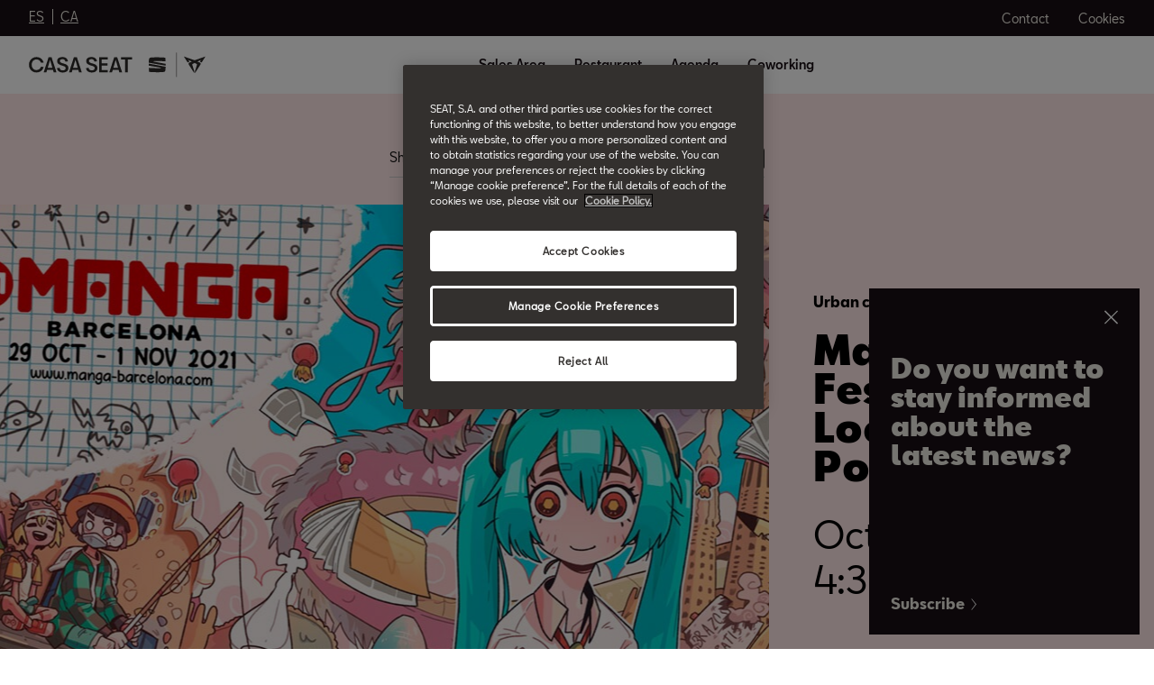

--- FILE ---
content_type: text/html;charset=utf-8
request_url: https://www.casa.seat/en/calendar/Manga-Festival-Lockdown-Posters
body_size: 10151
content:

<!DOCTYPE HTML>
<html lang="en">


    <head>

	

	
		<script defer="defer" type="text/javascript" src="/.rum/@adobe/helix-rum-js@%5E2/dist/rum-standalone.js"></script>
<link rel="preload" as="font" href="/etc.clientlibs/nuevaswebs/components/clientlibs/nuevaswebs/main/resources/fonts/SeatBcn-Regular.woff" crossorigin="anonymous"/>
		<link rel="preload" as="font" href="/etc.clientlibs/nuevaswebs/components/clientlibs/nuevaswebs/main/resources/fonts/SeatBcn-Black.woff" crossorigin="anonymous"/>
		<link rel="preload" as="font" href="/etc.clientlibs/nuevaswebs/components/clientlibs/nuevaswebs/main/resources/fonts/SeatBcn-Bold.woff" crossorigin="anonymous"/>
		<link rel="preload" as="font" href="/etc.clientlibs/nuevaswebs/components/clientlibs/nuevaswebs/main/resources/fonts/SeatBcn-Medium.woff" crossorigin="anonymous"/>

		<link rel="dns-prefetch" href="https://seat-ws.com"/>

		
	

    

	

	<link rel="dns-prefetch" href="https://www.googletagmanager.com"/>
	<link rel="dns-prefetch" href="https://analytics.google.com"/>
	<link rel="dns-prefetch" href="https://assets.adobedtm.com"/>
	<link rel="dns-prefetch" href="https://seatsa.tt.omtrdc.net"/>

    
    

	
	<meta http-equiv="content-type" content="text/html; charset=UTF-8"/>
	<meta name="viewport" content="width=device-width, initial-scale=1, shrink-to-fit=no, maximum-scale=1, user-scalable=no"/>

	


	
	


	<!-- SEO Meta tags -->
	<meta name="robots" content="INDEX, FOLLOW"/>

	<meta name="keywords" content="Urban culture"/>
	

	
	
    

    
        
            <meta id="seatIdAvoidProfile" name="seatIdAvoidProfile" content="false"/>
        
            <meta id="languageISO" name="languageISO" content="en_US"/>
        
            <meta id="currency" name="currency"/>
        
            <meta id="currencyCode" name="currencyCode"/>
        
            <meta id="workflow" name="workflow" content="casa-seat-us-en"/>
        
            <meta id="dealerURL" name="dealerURL" content="https://www.casa.seat/en/calendar/Manga-Festival-Lockdown-Posters.snw.xml?app=seat"/>
        
            <meta id="dealerCountry" name="dealerCountry" content="esp"/>
        
            <meta id="hash" name="hash" content="aTNmV0FJemFTeUJsWkNWOTdVR3BzaG5pa2NOUlptZHU3SjJuOU1qdXJhczh2Qm0yaQ=="/>
        
            <meta id="googleMapId" name="googleMapId" content="defaultMapId"/>
        
            <meta id="hash-grv3" name="hash-grv3" content="6LcppgwrAAAAAO8j1Q7-sxRQxfVdG_mOutb9uLcO"/>
        
            
        
    


	<!-- Social Sharing -->
	
	<meta property="og:url" content="https://www.casa.seat/en/calendar/Manga-Festival-Lockdown-Posters"/>
	
		
		
		
	
	
	<meta property="og:image:width" content="300"/>
	<meta property="og:image:height" content="300"/>
	<meta property="og:type" content="article"/>
	<meta property="og:title" content="Manga Festival: Lockdown Posters"/>
	<meta property="og:description" content="Manga Festival: Lockdown Posters"/>

	<meta name="twitter:card" content="summary_large_image"/>
	
	
	<meta name="twitter:title" content="Manga Festival: Lockdown Posters"/>
	<meta name="twitter:description" content="Manga Festival: Lockdown Posters"/>

	

	
	

	
		
		
	

	
	

	
		
    
<link href="/etc.clientlibs/nuevaswebs/components/clientlibs/common/vendor/bootstrap-css.lc-a4b3f509e79c54a512b890d73235ef04-lc.min.css" type="text/css" rel="stylesheet"><link href="/etc.clientlibs/vwgroup/components/content/services/clientlibs/include.lc-328563ac6d32353c004c0459f0f978fc-lc.min.css" type="text/css" rel="stylesheet"><link href="/etc.clientlibs/seat-website/components/clientlibs/main.lc-db4c072ffbbb7ac68e60e233400f9ce5-lc.min.css" type="text/css" rel="stylesheet"><link href="/etc.clientlibs/nuevaswebs/components/clientlibs/nuevaswebs/main.lc-421bf845eef5c58018ca0b820a7e1957-lc.min.css" type="text/css" rel="stylesheet"><link href="/etc.clientlibs/seatComponents/components/two-columns-video/clientlibs.lc-80aff588a40c72b7adfa2165b6409d8f-lc.min.css" type="text/css" rel="stylesheet"><link href="/etc.clientlibs/seatComponents/components/advanced-richtext/clientlibs.lc-16d10d4c5d0d194033e0eb1a1adae7cd-lc.min.css" type="text/css" rel="stylesheet"><link href="/etc.clientlibs/vwgroup/components/content/tags/tag/clientlibs.lc-c8cf5e535b1c60e7a6a0df1cba78401f-lc.min.css" type="text/css" rel="stylesheet"><link href="/etc.clientlibs/casa-seat-website/components/content/tags/tag/clientlibs.lc-7762de139bc9583d6a28e369e176e8d1-lc.min.css" type="text/css" rel="stylesheet"><link href="/etc.clientlibs/casa-seat-website/components/list-events/clientlibs.lc-ad2f6d66a4ef2f25e0fc839150cb8a4e-lc.min.css" type="text/css" rel="stylesheet"><link href="/etc.clientlibs/vwgroup/components/clientlibs/common/utils/sticky-manager.lc-40865846d96a1f8467c170fe60081936-lc.min.css" type="text/css" rel="stylesheet"><link href="/etc.clientlibs/seat-website/components/structure/global-header/clientlibs.lc-e04289a4752a0f3731ac366b9fefbb53-lc.min.css" type="text/css" rel="stylesheet"><link href="/etc.clientlibs/vwgroup/components/clientlibs/common/vendor/choices.lc-3db405241968f93cbee225494c97d4a5-lc.min.css" type="text/css" rel="stylesheet"><link href="/etc.clientlibs/vwgroup/components/clientlibs/common/form.lc-d41d8cd98f00b204e9800998ecf8427e-lc.min.css" type="text/css" rel="stylesheet"><link href="/etc.clientlibs/seatComponents/components/dynamic-form-builder/clientlibs.lc-816336e7d14a37ccea6f284ef87bd639-lc.min.css" type="text/css" rel="stylesheet"><link href="/etc.clientlibs/vwgroup/components/content/modals/side-modal/clientlibs.lc-d41d8cd98f00b204e9800998ecf8427e-lc.min.css" type="text/css" rel="stylesheet"><link href="/etc.clientlibs/seat-website/components/content/modals/side-modal/clientlibs.lc-16f3e36c33f6b90a6a3ca8a3b49998b1-lc.min.css" type="text/css" rel="stylesheet"><link href="/etc.clientlibs/seatComponents/globalStyles/casa-seat/clientlibs.lc-f72e5f6901ba833eb540293afa5d5628-lc.min.css" type="text/css" rel="stylesheet">


	

	

	

	

	

	<title>Manga Festival: Lockdown Posters</title>
	<meta name="hideInNav"/>
	<meta name="navTitle" content="Manga Festival: Lockdown Posters"/>

	<meta name="description" content="Manga Festival: Lockdown Posters"/>
	<meta name="template" content="casaseat-articlepagetemplate"/>

	

	


	
    
    

    
    
    
    

	
    
        <link rel="icon" type="image/vnd.microsoft.icon" href="/etc/designs/nuevaswebs/favicon.ico"/>
        <link rel="shortcut icon" type="image/vnd.microsoft.icon" href="/etc/designs/nuevaswebs/favicon.ico"/>
    
    


	
	
		
    
<script type="text/javascript" src="/etc.clientlibs/vwgroup/components/clientlibs/common/utils/datalayer.lc-824949316b956be3c781af3ce4e713ed-lc.min.js"></script><script type="text/javascript" src="/etc.clientlibs/nuevaswebs/components/clientlibs/nuevaswebs/analytics.lc-a95b21c5abc9022be24bedbc76a0b259-lc.min.js"></script>


		
		
	

	
	

    
        
            <!-- Goole Search Console  -->
<meta name="google-site-verification" content="NnGxUJqsV4ypOLhsSP5xAuJ6u6vQt2yrJGGHtRU6ano" />

<!-- OneTrust Cookies Consent Notice start for casa.seat -->
<script src="https://cdn.cookielaw.org/scripttemplates/otSDKStub.js" data-document-language="true" type="text/javascript" charset="UTF-8" data-domain-script="46f92017-7401-4ae7-8fa2-7027019f4815"></script>

<script type="text/javascript">
function OptanonWrapper() {​​ }​​
</script>
<!-- OneTrust Cookies Consent Notice end for casa.seat -->

<script src="https://assets.adobedtm.com/ee3d1dc2ceba/e2c7d39ab65c/launch-2516b4adaf89.min.js" async></script>

<style>
.container-body img {
	object-fit: cover;
}
.article-social {
margin-bottom: 56px;
padding-top: 20px;
}
@media (max-width: 763px){
	.global-footer-container .row.logos .logo-wrapper .corporative-wrapper img.corporative-logo.secondary-logo{
		height: 80px;
		width: 80px;
		margin-top: 15px;
	}
}

@media (min-width: 764px) and (max-width: 1015px){
	.global-footer-container .row.logos .logo-wrapper .corporative-wrapper img.corporative-logo.secondary-logo{
		height: 65px;
		width: 65px;
	}
}

@media (min-width: 1016px) and (max-width: 1435px){
	.global-footer-container .row.logos .logo-wrapper .corporative-wrapper img.corporative-logo.secondary-logo{
		height: 65px;
		width: 65px;
		margin-top: -7px;
	}
}

@media (min-width: 1436px){
	.global-footer-container .row.logos .logo-wrapper .corporative-wrapper img.corporative-logo.secondary-logo{
		height: 69px;
		width: 69px;
		margin-top: -7px;
	}
}
 .global-footer .corporative-wrapper.col-12, .global-footer .social-logos-wrapper.col-12{ 
        flex: 0 1 auto;
        display: -webkit-box;
        display: -moz-box;
        display: -ms-flexbox;
}
@media (min-width: 764px) and (max-width: 1015px) {
     .dynNewsEvents .newsHero {
         height: auto;
     }
}
.advanced-richtext.section table {
   display: block;
   overflow-x: auto;
}

@media (max-width: 1436px) and (min-width: 1015px){
.two-columns-70-30.two-columns-70-30-right .container-fluid .row .col-12 .cont-module .cont-module-text .title {
    font-size: 45px;
}
.dynNewsEvents .mosaic .mosaic-item .data .title {
    font-size: 18px;
}

.dynNewsEvents .mosaic .mosaic-item .data {
    padding: 0 16px 16px 16px;
}
}
</style>
        

        
    

	

	<script type="text/javascript">
		SEAT_ANALYTICS.trackPage('content\/casa\u002Dseat\/casa\u002Dseat\u002Dwebsite\/en\/calendar\/2021\/10\/Manga\u002DFestival\u002DLockdown\u002DPosters.html','','',false,'','');
	</script>

	<!-- SEO Part 1 canonical URL v1.0.6.1 -->
    
        
            
                
                <link rel="canonical" href="https://www.casa.seat/en/calendar/Manga-Festival-Lockdown-Posters"/>
            
        

        
            
        

        

        
    

	<!-- Seat Dealers Clientlib -->
	
	

	<!-- CSS Overlay -->
	
	

	
		<span id="hash" class="hidden" data-value="aTNmV0FJemFTeUJsWkNWOTdVR3BzaG5pa2NOUlptZHU3SjJuOU1qdXJhczh2Qm0yaQ=="></span>
	

	
		
	


</head>

    
    
        
    
    
    

    

    <body class="aem-site seat-website   ">
    
    
        



        
        


	



<div class="hidden" data-alt="Browser not supported
To live the full Seat Experience, please upgrade your browser to the newest version." id="compatibilityie"></div>

	




<span class="d-none" id="pagenaming">Events in Barcelona:2021:10:Manga Festival: Lockdown Posters</span>
<span class="d-none" id="carCode"></span>
<span class="d-none" id="market-language">COM/EN</span>

<!-- Seat Dealers Analytics -->








<div class="cookie-policy-container">
	

	<div id="cookies-modal-container">

	</div>
</div>



    
<div><div class="section"><div class="new"></div>
</div><div class="iparys_inherited"><div class="modal-parsys iparsys parsys"><div class="side-modal section">



	<div id="side-modal-component_content/modals/side-modal-1109494835" class="side-modal-component-wrapper display-side-right hide" data-cookie data-cookie-expiration="1" data-cookie-suffix="L2NvbnRlbnQvY2FzYS1zZWF0L2Nhc2Etc2VhdC13ZWJzaXRlL2VuL2pjcjpjb250ZW50L21vZGFsLXBhcnN5cy9zaWRlX21vZGFs">
		 <div class="simple-bar-container">
			 <div class="side-modal-component beige none
			 background-color-black
			 text-color-white">
				 
				 <div class="content-section">
					 <div class="text-section">
						 <h2 class="title">Do you want to stay informed about the latest news?</h2>
						 
					 </div>
					 <div class="close-section">
						 <div class="close-button"></div>
					 </div>
					 <div class="cta-section">
						 <a onclick="s_objectID='primaryCTA';" href="https://www.casa.seat/en/form/kmi-casa-seat" class="primary-cta" target="_blank">
							 <span>Subscribe</span>
						 </a>
						 
					 </div>
				 </div>
			 </div>
		 </div>
	</div>
	



    


</div>
</div>
</div>
</div>



<div><div class="section"><div class="new"></div>
</div><div class="iparys_inherited"><div class="header iparsys parsys"><div class="global-header section">
    


<div class="gh-component stickyManager" data-sticky-type="always">
	<div id="globalheader" class="global-header-menu ">

		<div class="navigation-overlay"></div>

		<div class="gh-black-bar black-bar wx-hide-s wx-hide-m">
			<div class="gh-center-content">
				<div class="gh-site-name">
					


    
<div class="cmp-language-links" data-hidemodallanguage="show">
    <div class="cmp-language-link">
        
        <a class="cmp-language-link-cta " href="https://www.casa.seat/es/home" data-url="https://www.casa.seat/es/home">
            <span class="cmp-language-link-label">ES</span>
        </a>
        <span class="cmp-language-link-separator"> </span>
    
        
        <a class="cmp-language-link-cta " href="https://www.casa.seat/ca/home" data-url="https://www.casa.seat/ca/home">
            <span class="cmp-language-link-label">CA</span>
        </a>
        
    </div>
</div>







				</div>
				<div class="gh-utility-links">
					


    




	
		
			
	<div class="utility-link">
		
		
		

		<a href="https://www.casa.seat/en/contact" target="_self" class="utility-link-cta" onclick="s_objectID='globalheader_utilityLinkLabel_contact-form';">
			
			<span class="utility-link-label">
				Contact
			</span>
		</a>
	</div>

		
			
	<div class="utility-link">
		
		
		

		<button class="utility-link-cta" onclick="s_objectID='globalheader_utilityLinkLabel_other';Optanon.ToggleInfoDisplay();">
			
			<span class="utility-link-label">
				Cookies
			</span>
		</button>
	</div>

		
	


				</div>	
			</div>
		</div>

		<div class="navigation-bar"> 
			<div class="navigation-bar-container gh-center-content">
				<div class="logo image logo-section">


    
    
    
    
	


    
    

    
    
    
    

    <a class="cmp-image__link" href="https://www.casa.seat/en/home">
        <div class="cmp-image ">
            
    
    
    
        
        <img fetchpriority="auto" src="/content/dam/casa-seat/logos/main_header.resizedViewPort.noscale.xlAndLIcon.svg" loading="lazy" alt="Image" title="Image" class="cmp-image__image"/>
    

        </div>
    </a>




</div>

				<div class="navigation">
					
					
						


    




	<div class="selected-resource">
		<span class="selected-resource-label">
		</span>
	</div>
	

	<div class="navigation-content" data-current-resource-path="https://www.casa.seat/en/calendar/Manga-Festival-Lockdown-Posters">
		<div class="navigation-panel">
			<div class="navigation-panel-headers">
				<div class="gh-site-name-mobile"></div>
				<div class="close-menu"></div>
			</div>
			<div class="content-panel">
				
					
	
	

	<div class="navigation-main-item navigation-main-link" data-index="0">
		
		
			<div class="main-item">
				
				
				<a href="https://www.casa.seat/en/showroom" onclick="s_objectID='globalheader_mainLink_td';" target="_self">
					Sales Area
				</a>
			</div>
		
	</div>



					
	
	

	<div class="gh-panel navigation-main-item navigation-main-link" data-index="0">
		
		
			<div class="main-item">
				
				
				<a href="https://www.casa.seat/en/showroom" onclick="s_objectID='globalheader_mainLink_td';" target="_self">
					Sales Area
				</a>
			</div>
		
	</div>



				
					
	
	

	<div class="navigation-main-item navigation-main-link" data-index="1">
		
		
			<div class="main-item">
				
				
				<a href="https://www.casa.seat/en/restaurant" onclick="s_objectID='globalheader_mainLink_other';" target="_self">
					Restaurant
				</a>
			</div>
		
	</div>



					
	
	

	<div class="gh-panel navigation-main-item navigation-main-link" data-index="1">
		
		
			<div class="main-item">
				
				
				<a href="https://www.casa.seat/en/restaurant" onclick="s_objectID='globalheader_mainLink_other';" target="_self">
					Restaurant
				</a>
			</div>
		
	</div>



				
					
	
	

	<div class="navigation-main-item navigation-main-link" data-index="2">
		
		
			<div class="main-item">
				
				
				<a href="https://www.casa.seat/en/calendar" onclick="s_objectID='globalheader_mainLink_other';" target="_self">
					Agenda
				</a>
			</div>
		
	</div>



					
	
	

	<div class="gh-panel navigation-main-item navigation-main-link" data-index="2">
		
		
			<div class="main-item">
				
				
				<a href="https://www.casa.seat/en/calendar" onclick="s_objectID='globalheader_mainLink_other';" target="_self">
					Agenda
				</a>
			</div>
		
	</div>



				
					
	
	

	<div class="navigation-main-item navigation-main-link" data-index="3">
		
		
			<div class="main-item">
				
				
				<a href="https://www.casa.seat/en/coworking" onclick="s_objectID='globalheader_mainLink_other';" target="_self">
					Coworking
				</a>
			</div>
		
	</div>



					
	
	

	<div class="gh-panel navigation-main-item navigation-main-link" data-index="3">
		
		
			<div class="main-item">
				
				
				<a href="https://www.casa.seat/en/coworking" onclick="s_objectID='globalheader_mainLink_other';" target="_self">
					Coworking
				</a>
			</div>
		
	</div>



				

				<div class="navigation-panel-footer">
					<div class="utility-links">
						
	
		
			
	<div class="utility-link">
		
		
		

		<a href="https://www.casa.seat/en/contact" target="_self" class="utility-link-cta" onclick="s_objectID='globalheader_utilityLinkLabel_contact-form';">
			
				<div class="utility-link-image">
					
					
    
    
    
        
        <img fetchpriority="auto" src="/content/dam/casa-seat/logos/icono-mail.svg" loading="lazy" alt="Contact" title="Contact"/>
    

				</div>
			
			<span class="utility-link-label">
				Contact
			</span>
		</a>
	</div>

		
			
	<div class="utility-link">
		
		
		

		<button class="utility-link-cta" onclick="s_objectID='globalheader_utilityLinkLabel_other';Optanon.ToggleInfoDisplay();">
			
				<div class="utility-link-image">
					
					
    
    
    
        
        <img fetchpriority="auto" src="/content/dam/cupra/icons/ecommerce/checkout.svg" loading="lazy" alt="Cookies" title="Cookies"/>
    

				</div>
			
			<span class="utility-link-label">
				Cookies
			</span>
		</button>
	</div>

		
	

						
	

						<div class="js-INDmenu-btn_mobile utility-link mod__hidden">
							<button onclick="window.interdeal.a11y.openMenu()" class="utility-link-cta">
								<div class="utility-link-image"><img src="/content/dam/public/seat-website/generic/icons/icon-floating-buttons/accessibility-button.svg" alt="Accessibility Button"/></div>
								<span class="utility-link-label accesibilityLabel" id="accesibilityLabelMobile"></span>
							</button>
						</div>
					</div>
				</div>
			</div>
		</div>
	</div>


					
				</div>
				<div class="icon-links">
					



    




	


<span class="js-INDmenu-btn_desktop mod__hidden">
	<button class="utility-link-cta" onclick="window.interdeal.a11y.openMenu()">
		<div class="utility-link-image"><img src="/content/dam/public/seat-website/generic/icons/icon-floating-buttons/accessibility-button.svg" alt="Accessibility Button"/></div>
	</button>
</span>







<div class="icon-link menu-link"></div>
				</div>
			</div>
		</div>

	</div>
</div>

<input type="hidden"/>
<input type="hidden"/></div>
</div>
</div>
</div>

<div class="container-body">
    

    





    <div class="article bg-white">
        <div>

    


<div>

    
    

</div>

</div>
        <div>



<div class="article-social">
    <div class="container-fluid">
        <div class="container">
            <div class="row">
                <div class="col-12 col-lg-8 offset-lg-2">
                    <div class="social-icons-container">
                        <ul class="social-icons">
                            <li>
                                <a target="_blank" href="https://www.facebook.com/sharer/sharer.php?u=https://www.casa.seat/en/calendar/Manga-Festival-Lockdown-Posters">
                                    <img src="/content/dam/casa-seat/ico-facebook.svg" alt="Facebook"/>
                                </a>
                            </li>
                        
                            <li>
                                <a target="_blank" href="https://twitter.com/intent/tweet?url=https://www.casa.seat/en/calendar/Manga-Festival-Lockdown-Posters">
                                    <img src="/content/dam/casa-seat/ico-twitter.svg" alt="Twitter"/>
                                </a>
                            </li>
                        
                            <li>
                                <a target="_blank" href="https://www.linkedin.com/sharing/share-offsite/?url=https://www.casa.seat/en/calendar/Manga-Festival-Lockdown-Posters">
                                    <img src="/content/dam/casa-seat/ico-linkedin.svg" alt="Linkedin"/>
                                </a>
                            </li>
                        </ul>
                    </div>
                    
                </div>
            </div>
        </div>
    </div>
</div></div>
        
        <div><div class="two-columns-video section">

<div id="two-columns-video-two-columns-video-1692020406" class="seatComponents-two-columns-video seatComponents-two-columns-video-two-columns-video-1692020406">

	
	
    


	

	
	
	
	
	
	<div>
		



<div id="two_columns_video" class="two-columns-70-30 two-columns-70-30-right">
	<div class="container-fluid">
		<div class="row">
			<div class="col-12 col-sm-6 col-md-6 col-lg-8 col-xl-8">
				<div class="cont-img">
					
    

    
    

    
    

    
    

    
    

    
    
    

    <div class="cont-img">
        <span data-picture="" data-alt="CASA SEAT. Manga Festival: Lockdown Posters" data-title="CASA SEAT. Manga Festival: Lockdown Posters" data-class="cq-dd-image img-viewport img-responsive">
            <div>
                <span data-src="/content/dam/casa-seat/eventos-agenda/114-salón-del-manga--carteles-confinados/s_evento_casaseat_Carteles_Confinados.jpg" data-srcBig="/content/dam/casa-seat/eventos-agenda/114-salón-del-manga--carteles-confinados/s_evento_casaseat_Carteles_Confinados.jpg" data-media="(max-width: 763px)"></span>
            </div>
            <div>
                <span data-src="/content/dam/casa-seat/eventos-agenda/114-salón-del-manga--carteles-confinados/m_evento_casaseat_Carteles_Confinados.jpg" data-srcBig="/content/dam/casa-seat/eventos-agenda/114-salón-del-manga--carteles-confinados/m_evento_casaseat_Carteles_Confinados.jpg" data-media="(min-width : 764px) and (max-width : 1015px)"></span>
            </div>
            <div>
                <span data-src="/content/dam/casa-seat/eventos-agenda/114-salón-del-manga--carteles-confinados/l_evento_casaseat_Carteles_Confinados.jpg" data-srcBig="/content/dam/casa-seat/eventos-agenda/114-salón-del-manga--carteles-confinados/l_evento_casaseat_Carteles_Confinados.jpg" data-media="(min-width: 1016px) and (max-width : 1435px)"></span>
            </div>
            <div>
                <span data-src="/content/dam/casa-seat/eventos-agenda/114-salón-del-manga--carteles-confinados/xl_evento_casaseat_Carteles_Confinados.jpg" data-srcBig="/content/dam/casa-seat/eventos-agenda/114-salón-del-manga--carteles-confinados/xl_evento_casaseat_Carteles_Confinados.jpg" data-media="(min-width: 1436px)"></span>
            </div>
        </span>

        <noscript>
            <img src="/content/dam/casa-seat/eventos-agenda/114-salón-del-manga--carteles-confinados/xl_evento_casaseat_Carteles_Confinados.jpg" alt="CASA SEAT. Manga Festival: Lockdown Posters" title="CASA SEAT. Manga Festival: Lockdown Posters" class="cq-dd-image img-viewport"/>
        </noscript>
    </div>


					
					<div class="play-block">
						
						
					</div>
				</div>
			</div>
			<div class="col-12 col-sm-6 col-md-6 col-lg-4 col-xl-4">
				<div class="cont-module ">
					<div class="cont-module-text">
						<h3 class=" eyebrow">Urban culture</h3>
						<h2 class="title">Manga Festival: Lockdown Posters</h2>
						<div class=" richtext description">
							<p>October 30th</p>
<p>4:30pm</p>

						</div>
						
							<a id="two_columns_videoprimaryCtaTitle" target="_blank" class="btn btn-standard btn-black" href="https://www.youtube.com/watch?v=CMgXU3MLy7w" title="Relive the event" alt="Relive the event">Relive the event
							</a>
						
						
						<div class="clearfix"></div>
						
							
						
						
					</div>
				</div>
			</div>
		</div>
	</div>
</div>

	</div>
	
	
	
	

	

	<div id="animator"></div>

</div></div>
<div class="advanced-richtext section">


    



<div id="advanced-richtext-advanced-richtext-198293162" class="seatComponents-advanced-richtext seatComponents-advanced-richtext-advanced-richtext-198293162 article richtext white">
	
	<div>
		
		<p>For the 2021 Manga Barcelona festival, we’ll be chatting with <b>Laia López and Carles Dalmau</b>, two young illustrators who have created the latest posters for Manga Barcelona. Laia and Carles will explain the creative process behind these particularly atypical pandemic editions. They will also be signing some copies.<b><br />
</b></p>

		
		<div class="clearfix"></div>
	</div>

</div></div>
<div class="button section">

    



    <div class="article-button" id="button">
        <div class="container-fluid">
            
            
            <a id="buttonprimaryCtaTitle" class="btn btn-standard btn-black" target="_blank" href="https://www.youtube.com/watch?v=CMgXU3MLy7w" title="Relive the event" alt="Relive the event">Relive the event</a>
        </div>
    </div>
</div>

</div>
    </div>
    
    <div><div class="section"><div class="new"></div>
</div><div class="iparys_inherited"><div class="disclaimer iparsys parsys"></div>
</div>
</div>
</div>

<div><div class="section"><div class="new"></div>
</div><div class="iparys_inherited"><div class="footer iparsys parsys"><div class="global-footer section">
	
	



<div>
    
    
</div>
<div>
    
    
</div>




<div class="global-footer-container container-fluid" id="global_footer">
	<div class="container">
		<div class="row lists-wrapper">
			
			<div class="col-12 col-lg-6">
				<div class="dynamic-form-builder section">


    <script src="https://www.google.com/recaptcha/api.js" async defer>
    </script>













<div class="dynamic-form-builder">
    <div class=" ">
        <div class="seatComponent-dynamic-form dynamic-form-builder dynamic-form-multi-step dynamic-form-vertical  validatejs publish-mode transition-popup   " data-locale="en-US" data-mode="publish-mode" data-display-mode="vertical" data-steps="single-step">
            <div class="container-fluid">
                <div class="row justify-content-center">
                    <div class="col-12 casa-seat-contact-page-form">
                        <form action="https://www.casa.seat/en/calendar/Manga-Festival-Lockdown-Posters.defaultFormBuilder" method="POST">
                            <input type="hidden" class="dynamic-form-builder-path" value="/content/casa-seat/casa-seat-website/en/calendar/2021/10/Manga-Festival-Lockdown-Posters" disabled/>

                            
                                <input class="originAnalytics" type="hidden" name="originAnalytics" value="newsletterKMI"/>
                            

                            <div style="display: none;" class="d-none">
                                <input type="hidden" name="formId" class="formId" autocomplete="noc" value="sP93mkNqjflSRunJaS8asUieNIrplZtXHCP5WO1ph4Q6AakmVxfNaXnty8ify5sreRKlvnAQ6LQNZs8FxcJL2Vn1M7bx3CqAmxfW"/>
                                <input type="text" name="f_phoneNumber" id="f_phoneNumber" autocomplete="noc" value=""/>
                            </div>
                            
                            <div class="dynamic-form-fields newBookTestDrive">
                                <div class="container-fluid formStates">
                                    <div class="row">
                                        <div class="col-12">
                                            <div class="panel-group single-step">
                                                <div class="form-step section">


	
	



<div class="panel panel-default acc-element disabled  lastStep" data-step="1" data-total-steps="1">
	<div class="panel-heading">

		
			
			
		

		

		<h3 class="panel-title collapsed" aria-expanded="false">
			<span class="panel-span-title">
				Don&#39;t miss our news!
			</span>
			
			<span class="completed-title">
				Don&#39;t miss our news!
			</span>
			
			
		</h3>

		
	</div>

	
		<div id="dynamic-form-abstract" class="seatComponents-dynamic-form-abstract disabled-mode">
			
				[Please Fill Up the data to see the component]
			
			
				
			
		</div>
	

	<div><div class="panel-collapse collapse">
	
	<input type="hidden"/>
	<div class="panel-body">
		<div class="container-fluid container-form-elements">
			<div class="column section">
	
	



<div class="column-control column-control-row row ">
	
	
		<div class="inline-column col-12 col-md-6 col-xl-6 col-lg-6">
			<div class="col-12 seatComponentField section">
	
	



<div class="textFieldComponent">
	<div class="form-group">
		<label for="Name" class="dynamic-form-label">
			Name
		</label>
		<input type="text" name="Name" class="form-control floatLabel" placeholder="" data-msg-required="Required" data-required="true"/>
		

		<span class="form-control-feedback field-ok hidden">
			<span class="icon-ok" title="Valid"></span>
		</span>
		<div class="form-control-feedback-2" for="Name">
		</div>
		
	</div>
</div>


</div>
<div class="col-12 hide-publish seatComponentField section">
	
	



<div class="hiddenFieldComponent">
	<div class="form-group">
		
		<input id="campaign_id" type="hidden" name="campaign_id" value="CPG-00025342"/>
	</div>
</div>
</div>
<div class="col-12 hide-publish seatComponentField section">
	
	



<div class="hiddenFieldComponent">
	<div class="form-group">
		
		<input id="message_type" type="hidden" name="message_type" value="ProcessSurvey"/>
	</div>
</div>
</div>
<div class="col-12 hide-publish seatComponentField section">
	
	



<div class="hiddenFieldComponent">
	<div class="form-group">
		
		<input id="AnswerText1" type="hidden" name="AnswerText1" value="EN"/>
	</div>
</div>
</div>
<div class="col-12 hide-publish seatComponentField section">
	
	



<div class="hiddenFieldComponent">
	<div class="form-group">
		
		<input id="IdQuestion1" type="hidden" name="IdQuestion1" value="survey/result/q1/a1"/>
	</div>
</div>
</div>
<div class="col-12 hide-publish seatComponentField section">
	
	



<div class="hiddenFieldComponent">
	<div class="form-group">
		
		<input id="Country" type="hidden" name="Country" value="EN"/>
	</div>
</div>
</div>


		</div>
		<div class="inline-column col-12 col-md-6 col-xl-6 col-lg-6">
			<div class="col-12 seatComponentField section">
    
	



<div class="emailFieldComponent">
    
    <div class="form-group">
        <label for="E-maill" class="dynamic-form-label">
            E-mail
        </label>
        
        
            <input type="email" name="E-maill" class="form-control floatLabel" placeholder="" data-error-invalid-type="email" data-error-message="Required" data-required="true"/>
        
        
        <span class="form-control-feedback field-ok hidden">
			<span class="icon-ok" title="Valid"> </span>
		</span>
        <div class="form-control-feedback-2" for="E-maill"></div>
        
    </div>
</div>
</div>


		</div>
	
</div></div>
<div class="col-12 seatComponentField section">
	
	



<div class="richTextFieldComponent  richtext-dark">
	<div class="richtext richtext-block rhr-parent-black">
		<p>By sending the form I declare having read and accepted the data protection policy.</p>

	</div>
</div>
</hr></div>


		</div>
		<div class="options">
			
			<button type="submit" class="btn btn-standard btn-continue btn-outline-orange submit dynamic-form-submit-button-JS">
				<span>Send</span>
			</button>
		</div>
	</div>

</div></div>
</div></div>


                                            </div>
                                        </div>
                                    </div>
                                </div>
                            </div>
                        </form>
                    </div>
                </div>
            </div>

            <div class="successResult dynamic-form-confirmation-screen" style="display: none;">
    
    <div id="triggerGeneralSuccessResponse" data-resource=".success-template">
    </div>
    <div class="dynamicFormBuilder-successModal container-fluid success-template">
        
        <div class="row justify-content-center">
            <div class="col-12 col-lg-10 col-xl-8">
                <div class="content-module">
					
                    <p class="title">
                        Success
                    </p>
                    
                    </p>
                    
                    
                        
                    
                        
                    
                </div>
            </div>
        </div>
    </div>
</div>

            
	
	<div class="processingScreen dynamic-form-confirmation-screen " style="display: none;">
		<div class="modal-view-close" style="display: none"></div>
		<div class="container-fluid">
			<div class="row justify-content-center">
				<div class="col-12 col-lg-10 col-xl-8">
					<div class="content-module">
					
						<p class="title">
							Processing
						</p>
						
					</div>
				</div>
			</div>
		</div>
	</div>


            <div id="dynamicFormErrorPage" class="dynamic-form-error-page errorResult" tabindex="-1" role="dialog" aria-labelledby="" aria-hidden="true" style="display: none;">
	<div id="dynamicFormBuilder-errorTrigger" class="modal-view modal-load-content" data-resource=".dynamicFormBuilder-errorModal" data-modal-class-wrapper="dynamic-form-error-page">
	</div>
	<div class="dynamicFormBuilder-errorModal modal-dialog" role="document">
		<div class="modal-content">
			<div class="modal-body">
				
				<p class="error-title">
					Error
				</p>
				
			</div>
			
		</div>
	</div>
</div>
        </div>
    </div>
</div></div>
<div class="advanced-richtext section">


    



<div id="advanced-richtext-advanced-richtext-1610568762" class="seatComponents-advanced-richtext seatComponents-advanced-richtext-advanced-richtext-1610568762  white">
	
	<div>
		
		<p><b>Data controller</b>: SEAT, SA (CASA SEAT)<br />
</p>
<p><b>Purposes</b>: To keep you informed about products and services, programming and contents related to CASA SEAT.</p>
<p><b>Basis of lawfulness</b>: The basis of lawfulness is legitimate interest.</p>
<p><b>Recipients</b>: Your data will only be communicated to third parties to whom SEAT is legally or contractually obliged to communicate them.</p>
<p><b>Rights</b>: You can exercise your rights by sending an email to: <a href="mailto:privacidad&#64;seat.es"><u>privacidad&#64;seat.es</u></a></p>
<p><b>More info</b>: You can consult additional and detailed information on the processing of your data in the <a href="https://www.casa.seat/en/legal/privacy-policy">Privacy Policy</a>. </p>

		
		<div class="clearfix"></div>
	</div>

</div></div>


			</div>
			
			
				<div class="col-12 col-lg-6 row links-lists">
					<div class="links-lists-left col-6 offset-lg-2 col-lg-4 offset-xl-3 d-sm-block flex flex-column">
						
							<a class="link-list-item" href="https://www.casa.seat/en/vision"> Vision </a>
						
							<a class="link-list-item" href="https://www.casa.seat/en/calendar"> Calendar </a>
						
							<a class="link-list-item" href="https://www.casa.seat/en/contact"> Contact </a>
						
							<a class="link-list-item" href="https://www.seat-mediacenter.es/SEAT-SA/noticias-seat-sa/CASA-SEAT"> Media </a>
						
							<a class="link-list-item" href="https://explora.casa.seat/en/"> Explore </a>
						
					</div>
					<div class="links-lists-right col-6 offset-lg-2 col-lg-4 offset-xl-1 d-sm-block flex flex-column">
						
							<a class="link-list-item" href="https://www.casa.seat/en/restaurant"> Restaurant </a>
						
							<a class="link-list-item" href="https://www.casa.seat/en/coworking"> Coworking </a>
						
							<a class="link-list-item" href="https://www.casa.seat/en/showroom"> Sales area </a>
						
							<a class="link-list-item" href="https://www.seat.com/"> seat.com </a>
						
							<a class="link-list-item" href="https://www.cupraofficial.com/"> cupraofficial.com </a>
						
					</div>
				</div>
			
		</div>
		<div class="row logos logos-casa-seat">
			<div class="logo-wrapper">
				<div class="corporative-wrapper">
					<div class="corporative-logo-wrapper">
						
							
								<a target="_blank">
									
    
    
    
        
        <img fetchpriority="auto" src="/content/dam/casa-seat/logos/AF%20LOGO%20SEAT%20SA_negativo_RGB.png" loading="lazy" alt="Image" title="Image" class="corporative-logo"/>
    

								</a>
							
						
					</div>
					<div class="corporative-text-wrapper">
						<p class="corporative-text">© 2026 SEAT, S.A.</p>
					</div>
				</div>
				<div class="social-logos-wrapper">
					
					
						<div class="copyblock-row">
							<div class="copyblock-wrapper richtext"><p>Paseo de Gracia 109, Barcelona</p>
<p>From 09:00 am to 08:30 pm. From Monday to Saturday</p>
</div>
						</div>
					
				</div>
			</div>
		</div>
		<div class="row clarification-row">
			<div class=" clarification-wrapper richtext"><p><b>Media inquiries</b><br />
</p>
<p>For any additional information about CASA SEAT or if you have any request regarding our space or activities, contact us at casa.seat&#64;seat.es</p>
</div>
			<div class=" clarification-wrapper"></div>
			
				<div class="social-icons-wrapper">
					<ul class="social-icons">
						<li>
							<a href="https://www.youtube.com/user/tuseat" data-socialname="Youtube" target="_blank">
								<img src="/content/dam/casa-seat/youtube_white.svg" alt=""/>
							</a>
						</li>
					
						<li>
							<a href="https://www.instagram.com/casaseat" data-socialname="Instagram" target="_blank">
								<img src="/content/dam/casa-seat/social-media-icons/Logo_Insta-negativo-34x34.png" alt=""/>
							</a>
						</li>
					</ul>
					<p class="d-none d-md-block">Follow us on social media to get the latest updates!</p>
				</div>
			
		</div>
		<div class=" legal-links-wrapper">
			<ul class="legal-links">
				<li><a href="https://www.casa.seat/en/legal/legal-note" target="_self">Legal Note</a></li>
			
				<li><a href="https://www.casa.seat/en/legal/terms-of-use-registration-events" target="_self">Events Terms of use</a></li>
			
				<li><a href="https://www.casa.seat/en/legal/privacy-policy" target="_self">Privacy Policy</a></li>
			
				<li><a href="https://www.casa.seat/en/legal/cookie-policy" target="_self">Cookie Policy</a></li>
			</ul>
		</div>
	</div>
</div></div>
</div>
</div>
</div>







    
    












<div class="overlay-modal">
    <!-- Modal -->
    <div class="modal modal-full-screen" id="modalFullScreen" tabindex="-1" role="dialog" aria-labelledby="" aria-hidden="true">
        <div class="modal-dialog modal-dialog-centered">
            <div class="modal-content">
                <div class="modal-header">
                    <button type="button" class="close" data-dismiss="modal" aria-label="Close">
                        <img src="/etc.clientlibs/nuevaswebs/components/clientlibs/nuevaswebs/main/resources/img/close.svg" alt="icon close"/>
                    </button>
                </div>
                <div class="modal-body"></div>
            </div>
        </div>
    </div>
</div>













	

	

	
	

	

	
		
    
<script type="text/javascript" src="/etc.clientlibs/clientlibs/granite/jquery.lc-7842899024219bcbdb5e72c946870b79-lc.min.js"></script><script type="text/javascript" src="/etc.clientlibs/clientlibs/granite/utils.lc-e7bf340a353e643d198b25d0c8ccce47-lc.min.js"></script><script type="text/javascript" src="/etc.clientlibs/clientlibs/granite/jquery/granite.lc-543d214c88dfa6f4a3233b630c82d875-lc.min.js"></script><script type="text/javascript" src="/etc.clientlibs/foundation/clientlibs/jquery.lc-dd9b395c741ce2784096e26619e14910-lc.min.js"></script><script type="text/javascript" src="/etc.clientlibs/vwgroup/components/clientlibs/common/utils/common-utils.lc-247835bd6ab21f6a053820b4d4068237-lc.min.js"></script><script type="text/javascript" src="/etc.clientlibs/seatComponents/clientlibs/commons/seat_id.lc-0b08df62631fe2825bda4be3112ba1c5-lc.min.js"></script><script type="text/javascript" src="/etc.clientlibs/clientlibs/granite/jquery/granite/csrf.lc-652a558c3774088b61b0530c184710d1-lc.min.js"></script><script type="text/javascript" src="/etc.clientlibs/nuevaswebs/components/clientlibs/common/vendor/jquery_3.6.1.lc-00727d1d5d9c90f7de826f1a4a9cc632-lc.min.js"></script><script type="text/javascript" src="/etc.clientlibs/nuevaswebs/components/clientlibs/common/vendor/jquery_validate.lc-5861a036c2de6c2df26749fe41d57605-lc.min.js"></script><script type="text/javascript" src="/etc.clientlibs/nuevaswebs/components/clientlibs/common/vendor/bootstrap-js.lc-a0805bca912ec901f2a7096228b62d46-lc.min.js"></script><script type="text/javascript" src="/etc.clientlibs/vwgroup/components/clientlibs/common/utils/media-utils.lc-966b3a359bbb20b244b9d7d2004da477-lc.min.js"></script><script type="text/javascript" src="/etc.clientlibs/vwgroup/components/content/services/clientlibs/include.lc-0b5f5155aaa4572fd3bbf8e6f89e0d69-lc.min.js"></script><script type="text/javascript" src="/etc.clientlibs/seat-website/components/clientlibs/main.lc-7b2fdde98681b9d382169b53b39d8976-lc.min.js"></script><script type="text/javascript" src="/etc.clientlibs/nuevaswebs/components/clientlibs/nuevaswebs/main.lc-f66c10f794ed90ccce0ceeeff8e557a6-lc.min.js"></script><script type="text/javascript" src="/etc.clientlibs/seatComponents/globalStyles/casa-seat/clientlibs.lc-3e86fac395df6d99dca738b3c5645648-lc.min.js"></script><script type="text/javascript" src="/etc.clientlibs/seatComponents/components/two-columns-video/clientlibs.lc-272f17c3fb0471c49a236896f26d000b-lc.min.js"></script><script type="text/javascript" src="/etc.clientlibs/casa-seat-website/components/list-events/clientlibs.lc-397311f32c35932ffb22dbaafc7654f6-lc.min.js"></script><script type="text/javascript" src="/etc.clientlibs/vwgroup/components/clientlibs/common/utils/sticky-manager.lc-253ab5bb30deaf4dc2c0eb7351fe4958-lc.min.js"></script><script type="text/javascript" src="/etc.clientlibs/seat-website/components/structure/global-header/clientlibs.lc-13d8fdba8e82ca756268d525e2035b03-lc.min.js"></script><script type="text/javascript" src="/etc.clientlibs/nuevaswebs/components/clientlibs/common/vendor/moment.lc-7935395f1c28909c337b6e50e4e1cc2d-lc.min.js"></script><script type="text/javascript" src="/etc.clientlibs/vwgroup/components/clientlibs/common/vendor/choices.lc-be5cbe1741bd4cfc5488403cc894022f-lc.min.js"></script><script type="text/javascript" src="/etc.clientlibs/vwgroup/components/clientlibs/common/form.lc-d9b28621a3b9934b94ac45c7bfdeb9fb-lc.min.js"></script><script type="text/javascript" src="/etc.clientlibs/seatComponents/components/dynamic-form-builder/clientlibs.lc-7e7f2edc45b669608fc4891ab8384553-lc.min.js"></script><script type="text/javascript" src="/etc.clientlibs/vwgroup/components/clientlibs/common/utils/cookies.lc-5077b518ba199b5e36f9331ebd5e2346-lc.min.js"></script><script type="text/javascript" src="/etc.clientlibs/vwgroup/components/content/modals/side-modal/clientlibs.lc-30402efb726cf7077ce5f9d01b4b40b0-lc.min.js"></script>



		
	

	




    <script>
$(document).ready(function(){
        var images = $('.two-columns-video .cont-img span img');
        $.each(images, function (key, value){
            var text = $(this).attr("data-src");
            text = text.replace(".scale",".noscale");
            $(this).attr("data-src",text);
        });
});

$(document).ready(function(){
	var language = $("meta[name='languageISO']").attr("content"),
		shareElement = $(".article-social .col-12.col-lg-8.offset-lg-2");
	language = language.substr(0,2);
	if (language == 'en') {
		shareElement.append('<div class="social-icons-text"><p>Share</p></div>');
	} else{
		shareElement.append('<div class="social-icons-text"><p>Compartir</p></div>');
	}
	shareElement.removeClass("col-lg-8");
	shareElement.addClass("col-lg-4");
});
</script>


        
    

    

    


        

    
    </body>

</html>

--- FILE ---
content_type: text/css;charset=utf-8
request_url: https://www.casa.seat/etc.clientlibs/seat-website/components/content/modals/side-modal/clientlibs.lc-16f3e36c33f6b90a6a3ca8a3b49998b1-lc.min.css
body_size: 919
content:
.side-modal-component-wrapper{position:fixed;--bottom-distance: 16px;bottom:var(--bottom-distance);background-color:white;z-index:5001;width:calc(100vw - 20px);left:50%;transform:translate(-50%, 0);height:var(--sideModalHeight);transition:0.5s;max-height:calc(calc(100% - (var(--headerTotalHeight) + var(--bottom-distance))) * 0.5)}.side-modal-component-wrapper.hide{display:none}.side-modal-component-wrapper h1,.side-modal-component-wrapper p{margin:0;padding:0}.side-modal-component-wrapper .side-modal-component.background-color-grey{background-color:#7F7F72}.side-modal-component-wrapper .side-modal-component.background-color-black{background-color:#190F14}.side-modal-component-wrapper .side-modal-component.background-color-orange{background-color:#FF0036}.side-modal-component-wrapper .side-modal-component.background-color-white{background-color:#FFFFFF}.side-modal-component-wrapper .side-modal-component.text-color-black .content-section .title{color:#190F14}.side-modal-component-wrapper .side-modal-component.text-color-black .content-section .text p{color:#190F14}.side-modal-component-wrapper .side-modal-component.text-color-black .content-section .text p a{color:#190F14}.side-modal-component-wrapper .side-modal-component.text-color-black .content-section .text p a:after{background-color:#190F14}.side-modal-component-wrapper .side-modal-component.text-color-black .content-section .cta-section a.primary-cta span{color:#190F14}.side-modal-component-wrapper .side-modal-component.text-color-black .content-section .cta-section a.primary-cta:after{background:url("clientlibs/resources/right-arrow-black.svg") center center no-repeat;background-size:cover}.side-modal-component-wrapper .side-modal-component.text-color-black .content-section .cta-section a.secondary-cta span{color:#190F14}.side-modal-component-wrapper .side-modal-component.text-color-black .content-section .cta-section a.secondary-cta:after{background:url("clientlibs/resources/right-arrow-light-grey.svg") center center no-repeat;background-size:cover}.side-modal-component-wrapper .side-modal-component.text-color-black .close-section .close-button{background:url("clientlibs/resources/cross-black.svg") center center no-repeat}.side-modal-component-wrapper .side-modal-component.text-color-white .content-section .title{color:#ECE9E1}.side-modal-component-wrapper .side-modal-component.text-color-white .content-section .text p{color:#ECE9E1}.side-modal-component-wrapper .side-modal-component.text-color-white .content-section .text p a{color:#ECE9E1}.side-modal-component-wrapper .side-modal-component.text-color-white .content-section .text p a:after{background-color:#ECE9E1}.side-modal-component-wrapper .side-modal-component.text-color-white .content-section .cta-section a span{color:#ECE9E1}.side-modal-component-wrapper .side-modal-component.text-color-white .content-section .cta-section a:after{background:url("clientlibs/resources/right-arrow-white.svg") center center no-repeat}.side-modal-component-wrapper .side-modal-component.text-color-white .close-section .close-button{background:url("clientlibs/resources/cross-white.svg") center center no-repeat}.side-modal-component-wrapper .side-modal-component.text-color-white.background .image-section .gradient{width:100%;height:100%;background:linear-gradient(0deg, rgba(25,15,20,0.2), rgba(25,15,20,0.2))}@media (min-width: 764px){.side-modal-component-wrapper{max-height:calc(100% - (var(--headerTotalHeight) + var(--bottom-distance)));width:300px;left:16px;transform:none}}@media (min-width: 1436px){.side-modal-component-wrapper{left:calc(50% - 702px)}}@media (min-width: 764px){.side-modal-component-wrapper.display-side-right{left:auto;right:16px}}@media (min-width: 1436px){.side-modal-component-wrapper.display-side-right{left:auto;right:calc(50% - 702px)}}.side-modal-component-wrapper .simple-bar-container{max-height:100%}.side-modal-component-wrapper .side-modal-component{position:relative;display:flex;flex-direction:column}@media (max-width: 763px){.side-modal-component-wrapper .side-modal-component .image-section{display:none}}@media (min-width: 764px){.side-modal-component-wrapper .side-modal-component.background{background-color:unset;min-height:536px}.side-modal-component-wrapper .side-modal-component.background .image-section{position:absolute;z-index:-1;height:100%;width:100%}.side-modal-component-wrapper .side-modal-component.background .image-section .gradient{position:absolute;width:0;height:0}.side-modal-component-wrapper .side-modal-component.background .image-section img{height:inherit;width:100%;object-fit:cover;object-position:center center}.side-modal-component-wrapper .side-modal-component.topImage .image-section{height:260px}.side-modal-component-wrapper .side-modal-component.topImage .image-section img{height:inherit;width:100%;object-fit:cover;object-position:center center}.side-modal-component-wrapper .side-modal-component.topImage .content-section{min-height:237px;padding:24px}.side-modal-component-wrapper .side-modal-component.none{min-height:384px}}.side-modal-component-wrapper .side-modal-component .content-section{padding:40px 16px 16px;display:flex;flex-direction:column;flex-grow:1;justify-content:space-between;min-height:212px}@media (min-width: 764px){.side-modal-component-wrapper .side-modal-component .content-section{padding:72px 24px 24px;min-height:237px}}.side-modal-component-wrapper .side-modal-component .content-section .title{font-family:'SeatBlack';font-size:24px;line-height:28px}@media (min-width: 1016px){.side-modal-component-wrapper .side-modal-component .content-section .title{font-size:30px;line-height:32px}}.side-modal-component-wrapper .side-modal-component .content-section .text p{margin-top:16px;font-family:'SeatRegular';font-size:14px;line-height:20px}@media (min-width: 1016px){.side-modal-component-wrapper .side-modal-component .content-section .text p{font-size:16px;line-height:24px}}.side-modal-component-wrapper .side-modal-component .content-section .text p a{text-decoration:underline}.side-modal-component-wrapper .side-modal-component .content-section .close-section{position:absolute;top:16px;right:16px}.side-modal-component-wrapper .side-modal-component .content-section .close-section .close-button{background-size:cover;cursor:pointer;--closeButtonSize: 24px;width:var(--closeButtonSize);height:var(--closeButtonSize)}@media (min-width: 764px){.side-modal-component-wrapper .side-modal-component .content-section .close-section .close-button{--closeButtonSize: 32px}}.side-modal-component-wrapper .side-modal-component .content-section .cta-section{display:flex;justify-content:space-between;column-gap:8px;margin-top:16px}@media (min-width: 764px){.side-modal-component-wrapper .side-modal-component .content-section .cta-section{margin-top:32px}}.side-modal-component-wrapper .side-modal-component .content-section .cta-section a.primary-cta span{font-family:'SeatBold'}.side-modal-component-wrapper .side-modal-component .content-section .cta-section a.secondary-cta span{font-family:'SeatMedium'}.side-modal-component-wrapper .side-modal-component .content-section .cta-section a{text-decoration:none;max-width:calc(50% - 4px);display:flex;align-items:center}.side-modal-component-wrapper .side-modal-component .content-section .cta-section a span{font-family:'SeatRegular';font-size:14px;line-height:16px;display:flex;align-items:center}@media (min-width: 1016px){.side-modal-component-wrapper .side-modal-component .content-section .cta-section a span{font-size:16px;line-height:20px}}.side-modal-component-wrapper .side-modal-component .content-section .cta-section a:after{content:'';background-size:cover;display:block;width:6px;min-width:6px;height:13px;margin-left:7px}


--- FILE ---
content_type: image/svg+xml
request_url: https://www.casa.seat/etc.clientlibs/seat-website/components/content/modals/side-modal/clientlibs/resources/right-arrow-white.svg
body_size: -157
content:
<svg width="7" height="14" viewBox="0 0 7 14" fill="none" xmlns="http://www.w3.org/2000/svg">
<path fill-rule="evenodd" clip-rule="evenodd" d="M1.38701 13.25L6.5 7.06761V6.93239L1.38701 0.75L0.875 1.19491L5.4505 7.00064L0.875 12.8051L1.38701 13.25Z" fill="white"/>
</svg>


--- FILE ---
content_type: image/svg+xml
request_url: https://www.casa.seat/content/dam/casa-seat/ico-linkedin.svg
body_size: -34
content:
<svg xmlns="http://www.w3.org/2000/svg" width="24" height="24" viewBox="0 0 24 24">
    <path fill="#33302E" fill-rule="evenodd" d="M21,0H3C1.4,0,0,1.3,0,3v18c0,1.9,1.4,3,3,3h18c1.8,0,3-1.5,3-3V3C24,1.2,22.6,0,21,0z M7.1,20.4H3.6V9h3.6
	L7.1,20.4z M5.3,7.4c-1.1,0-2.1-0.9-2.1-2.1s0.9-2.1,2.1-2.1s2.1,0.9,2.1,2.1S6.5,7.4,5.3,7.4z M20.4,20.4h-3.6v-5.6
	c0-1.3,0-3-1.8-3s-2.1,1.5-2.1,2.9v5.7H9.3V9h3.4v1.6c0.5-0.9,1.6-1.8,3.4-1.8c3.6,0,4.3,2.4,4.3,5.5V20.4z"/>/>
</svg>


--- FILE ---
content_type: application/javascript;charset=utf-8
request_url: https://www.casa.seat/etc.clientlibs/vwgroup/components/clientlibs/common/form.lc-d9b28621a3b9934b94ac45c7bfdeb9fb-lc.min.js
body_size: 6736
content:
var $jscomp=$jscomp||{};$jscomp.scope={};$jscomp.createTemplateTagFirstArg=function(d){return d.raw=d};$jscomp.createTemplateTagFirstArgWithRaw=function(d,a){d.raw=a;return d};$jscomp.arrayIteratorImpl=function(d){var a=0;return function(){return a<d.length?{done:!1,value:d[a++]}:{done:!0}}};$jscomp.arrayIterator=function(d){return{next:$jscomp.arrayIteratorImpl(d)}};$jscomp.makeIterator=function(d){var a="undefined"!=typeof Symbol&&Symbol.iterator&&d[Symbol.iterator];return a?a.call(d):$jscomp.arrayIterator(d)};
$jscomp.arrayFromIterator=function(d){for(var a,b=[];!(a=d.next()).done;)b.push(a.value);return b};$jscomp.arrayFromIterable=function(d){return d instanceof Array?d:$jscomp.arrayFromIterator($jscomp.makeIterator(d))};function FormConstantClass(){}
FormConstantClass.prototype={fieldset:"item-fieldset-JS",item:"item-form-JS",itemGroup:"item-group-form-JS",itemGroupValidateCheckbox:"validate-with-checkbox-JS",nextButton:"next-button-JS",backButton:"back-button-JS",stepLast:"mod__step-last",currentForm:"current-form-JS",groupRequired:"group-required-JS",valid:"form-validation-valid",error:"form-validation-error",required:"form-validation-required",select:"cmp-select",choices:"choices-single-JS",noExecuteLogicChoices:"no-execute-logic-choices-JS",
isFilled:"is-filled",acceptance:"cmp-field-acceptance__input",acceptanceGroup:"cmp-field-acceptance__group",inputRange:"cmp-input-range",tel:"mod__tel",label:"cmp-input-text__label",input:"cmp-input-text__input",inputError:"cmp-input-text__error",noError:"mod__no-error",optionGroup:"cmp-option-button",cmpChip:"cmp-chip",textareaAutoGrowing:"cmp-textarea-auto-growing__textarea",date:"mod__date",inputCalendar:"cmp-input-text__calendar",disablePastDates:"mod__disable-past-dates"};
function RegexConstantClass(){}
RegexConstantClass.prototype={streetName:/^[a-zA-Z\u00c0-\u00d6\u00d8-\u00f6\u00f8-\u00ff\d\s.,'-]+$/,city:/^[a-zA-Z\s-]+(?:\s[a-zA-Z\s-]+)*$/,country:/^[a-zA-Z\s-]+$/,zipCode:/^\d{5}$/,id:/^\d{8}[A-Za-z]$/,fax:/^\+34\d{9}$/,firstName:/^[a-zA-Z\u00c0-\u00d6\u00d8-\u00f6\u00f8-\u00ff\s'-]+$/,lastName:/^[a-zA-Z\u00c0-\u00d6\u00d8-\u00f6\u00f8-\u00ff\s'-]+$/,middleName:/^[a-zA-Z\u00c0-\u00d6\u00d8-\u00f6\u00f8-\u00ff\s'-]+$/,firstSurname:/^[a-zA-Z\u00c0-\u00d6\u00d8-\u00f6\u00f8-\u00ff\s'-]+$/,secondSurname:/^[a-zA-Z\u00c0-\u00d6\u00d8-\u00f6\u00f8-\u00ff\s'-]+$/,
password:/^(?=.*[a-z])(?=.*[A-Z])(?=.*\d)[a-zA-Z\d]{8,20}$/,vin:/^[A-HJ-NPR-Z0-9]{17}$/,modelYear:/^(?:\d{4})$/,year:/^(?:\d{4})$/,plates:/^[a-zA-Z0-9\-]*$/,code:/^(?!\s*$).+/};function FormInputClass(){}
FormInputClass.prototype={setByParameterURL:function(d){Array.from(d.querySelectorAll("input")).forEach(function(a){var b=a.dataset.parameterName;b&&(b=(new URLSearchParams(window.location.search)).get(b))&&(["text","hidden"].includes(a.type)?a.value=b:["checkbox","radio"].includes(a.type)&&a.value===b&&(a.checked=!0))})}};
function FormTelephoneClass(d){return{context:d,inputPhoneList:[],init:function(){if("undefined"!==typeof window.intlTelInput){this.inputPhoneList=[];var a=this.context.$form.getElementsByClassName(FormUtils.constant.tel);Array.prototype.forEach.call(a,this.initComponent.bind(this))}},initComponent:function(a){var b=a.querySelector("input[type\x3d'tel']"),c=CommonUtils.aem.isActiveDS();if(c&&a.parentNode.classList.contains("input-tel")){var e;null==(e=a.parentNode.querySelector(".iti"))||e.remove()}e=
window.intlTelInput(b,{utilsScript:"/etc.clientlibs/vwgroup/components/clientlibs/common/vendor/input-phone/resources/utils.js",dropdownContainer:b.parentNode,separateDialCode:c});this.initInputEvent(b,e);this.setDefaultPrefix(e);this.correctInputPhoneValue(e);this.initLabel(a,b);c&&this.moveElements(a);this.inputPhoneList.push(e)},initInputEvent:function(a,b){var c=this;a.addEventListener("keyup",function(){c.validate(b,a)});a.addEventListener("change",function(){c.validate(b,a)});a.addEventListener("countrychange",
function(){a.dispatchEvent(new CustomEvent("change"))})},validate:function(a,b){b.value.trim()&&(a.isValidNumber()?b.removeAttribute("pattern"):b.pattern="###")},initLabel:function(a,b){a=a.querySelector("."+FormUtils.constant.label);var c=a.cloneNode(!0);a.remove();b.parentNode.appendChild(c)},destroyInputPhoneList:function(){var a=this;this.inputPhoneList&&Array.prototype.forEach.call(this.inputPhoneList,function(b,c){b.destroy();a.inputPhoneList.splice(c,1)})},setDefaultPrefix:function(a){var b=
document.getElementsByTagName("meta").languageISO.content;b&&a.setCountry(b.trim().split("_")[1])},correctInputPhoneValue:function(a){var b=a.a;b.addEventListener("keyup",function(){if(b.validity.valid){var c=a.getNumber().replace("+"+a.getSelectedCountryData().dialCode,"");b.value!==c&&(b.value=c)}})},getInputsPhone:function(){return this.inputPhoneList},moveElements:function(a){var b=a.parentNode;b.classList.add("input-tel");a.querySelector("."+FormUtils.constant.inputError)||b.classList.add(FormUtils.constant.noError);
if(b=a.firstElementChild){var c=b.querySelector(".iti");c&&(a.before(c),this.restructureInputGroup(c,b),this.addPhoneCodeSpanToIti(a,c))}},restructureInputGroup:function(a,b){var c=a.querySelector("input");a=a.querySelector("label");if(c&&a){var e=document.createDocumentFragment();e.append(a,c);b.prepend(e)}},addPhoneCodeSpanToIti:function(a,b){var c=document.createElement("span");c.className="iti__label";c.textContent=a.dataset.phoneCodeLabel||"Code";b.prepend(c)}}}
function FormDateUtilsClass(){}
FormDateUtilsClass.prototype={getLocalePattern:function(){var d=(new Date(2025,12,31)).toLocaleDateString().replace(/\u200e/g,""),a=d.match(/[^\d]/)[0],b=a.replace(/[.*+?^${}()|[\]\\]/g,"\\$\x26");return{regexStr:"^"+d.replace(/\d{4}/g,"____Y____").replace(/\d+/g,"\\d{1,2}").replace("____Y____","\\d{4}").replace(/[./-]/g,b)+"$",separator:a,yearPos:0===d.indexOf("2025")?"start":d.endsWith("2025")?"end":"middle"}},parseDatePartsByLocale:function(d,a){a=a||FormUtils.date.getLocalePattern();d=d.split(a.separator);
if("start"===a.yearPos){d=$jscomp.makeIterator(d);var b=d.next().value;a=d.next().value;d=d.next().value}else a=(new Date(2025,11,31)).toLocaleDateString(),a.indexOf("12")<a.indexOf("31")?(b=$jscomp.makeIterator(d),a=b.next().value,d=b.next().value,b=b.next().value):(b=$jscomp.makeIterator(d),d=b.next().value,a=b.next().value,b=b.next().value);return{day:d,month:a,year:b}}};
function FormInputDateCalendarClass(d){return{context:d,inputDateList:[],hiddenClass:CommonUtils.dom.CSS_CLASS.hidden,init:function(){if("undefined"!==typeof VanillaCalendar){this.inputDateList=[];var a=this.context.$form.getElementsByClassName(FormUtils.constant.date);Array.prototype.forEach.call(a,this.initComponent.bind(this));a.length&&this.handleOutsideClick()}},initComponent:function(a){var b=document.createElement("div"),c=new VanillaCalendar(b,this.configureCalendarOptions(a,b));this.registerCalendarInstance(c,
b,a);a.after(b);this.styleDateInput(a);this.handleIconClick(a,b);c.init()},configureCalendarOptions:function(a,b){var c=this;return{settings:{lang:this.getLang(),range:{min:a.classList.contains(FormUtils.constant.disablePastDates)?this.getMinDate():""}},actions:{clickDay:function(e,f){c.handleClickDay(f,a,b)}}}},registerCalendarInstance:function(a,b,c){this.inputDateList.push({instance:a,element:b,parent:c})},styleDateInput:function(a){var b=FormUtils.constant.date;a.classList.remove(b);a.parentNode.classList.add(b)},
getLang:function(){var a=document.querySelector("meta[name\x3d'languageISO']");return(null==a?0:a.content)?a.content.replace("_","-"):"en"},handleIconClick:function(a,b){var c=this;if(a=a.querySelector("."+FormUtils.constant.inputCalendar))b.classList.add(this.hiddenClass),a.addEventListener("click",function(){b.classList.toggle(c.hiddenClass)})},handleOutsideClick:function(){var a=this;document.addEventListener("click",function(b){a.inputDateList.forEach(function(c){var e=c.element;c=c.parent;e.classList.contains(a.hiddenClass)||
e.contains(b.target)||c.contains(b.target)||e.classList.add(a.hiddenClass)})})},handleClickDay:function(a,b,c){if(a[0]){if(b=b.querySelector("input"))b.value=(new Date(a[0])).toLocaleDateString(),b.dispatchEvent(new CustomEvent("input"));c.classList.add(this.hiddenClass)}},getMinDate:function(){var a=new Date;return a.getFullYear()+"-"+String(a.getMonth()+1).padStart(2,"0")+"-"+String(a.getDate()).padStart(2,"0")}}}
function FormSelectClass(d){return{context:d,$selects:[],init:function(){var a=this;this.close();var b=this.context.$form.getElementsByClassName(FormUtils.constant.choices);Array.prototype.forEach.call(b,function(c){if(!c.dataset.choicesInitialized&&!c.classList.contains(FormUtils.constant.noExecuteLogicChoices)){var e=new Choices(c,{searchEnabled:!1,allowHTML:!0,shouldSort:!1});c.onchange=function(){a.change(c)};a.$selects.push({choice:e,$element:c});a.addFilledClass(c)}})},change:function(a){this.addFilledClass(a)},
addFilledClass:function(a){a.parentElement.closest("."+FormUtils.constant.select).classList[a.value?"add":"remove"](FormUtils.constant.isFilled)},close:function(){for(;0!==this.$selects.length;)this.$selects[0].choice.destroy(),this.$selects.shift()},getSelects:function(){return this.$selects}}}function FormScrollClass(){}FormScrollClass.prototype={scrollTo:function(d){d&&setTimeout(function(){var a=d.getBoundingClientRect().top+window.pageYOffset-60;window.scrollTo({top:a,behavior:"smooth"})},500)}};
function FormUserDataUtilsClass(){}
FormUserDataUtilsClass.prototype={checkDifferentKeys:function(d){var a=[d.toUpperCase(),d.charAt(0).toUpperCase()+d.slice(1)];switch(d){case "email":a.unshift(d.replace("e",""));break;case "surname":a.unshift(d.replace(d,"FirstSurname"));break;case "emailConfirm":a.unshift(d.replace(d,"EmailValidate"))}return a},searchInput:function(d,a){var b=d.querySelector('input[name\x3d"'+a+'"]');if(!b){a=this.checkDifferentKeys(a);a=$jscomp.makeIterator(a);for(var c=a.next();!c.done;c=a.next())if(c=d.querySelector('input[name\x3d"'+
c.value+'"]'))return c}return b},generateDataUser:function(){var d={};"undefined"===typeof SeatId||"undefined"===typeof isNoUser||isNoUser||(d.name=SeatId.getParam(SeatId.PARAMS().USER_NAME),d.surname=SeatId.getParam(SeatId.PARAMS().USER_SURNAME),d.phone=SeatId.getParam(SeatId.PARAMS().USER_PRIMARY_PHONE),d.email=SeatId.getParam(SeatId.PARAMS().USER_MAIL),d.emailConfirm=d.email,d.postCode=SeatId.getParam(SeatId.PARAMS().USER_PRIMARY_ADDRESS_ZIP_CODE),d.primaryAddressStreet=SeatId.getParam(SeatId.PARAMS().USER_PRIMARY_ADDRESS_STREET));
return d},fillUpForm:function(d,a){var b=this,c=this.generateDataUser();c&&(a=a?this.replaceKeyWithValue(a,c):c,Object.entries(a).forEach(function(e){var f=$jscomp.makeIterator(e);e=f.next().value;(f=f.next().value)&&f.length&&(e=b.searchInput(d,e))&&(e.value=f)}))},fillForm:function(d){"undefined"!==typeof isNoUser&&"undefined"!==typeof SeatId&&d&&(d=d.querySelector("form"))&&this.fillUpForm(d)},replaceKeyWithValue:function(d,a){for(var b in a)if(a.hasOwnProperty(b)){var c=d[b];void 0!==c&&(a[c]=
a[b],delete a[b])}return a}};function FormDataUtilsClass(){}
FormDataUtilsClass.prototype={collectFormData:function(d){var a=this,b={};"FORM"===d.tagName?this.processForm(b,d):d.querySelectorAll("form").forEach(function(c){a.processForm(b,c)});return b},processForm:function(d,a){var b=(new FormData(a)).entries();b=$jscomp.makeIterator(b);for(var c=b.next();!c.done;c=b.next()){var e=$jscomp.makeIterator(c.value);c=e.next().value;e=e.next().value;c.includes("-confirm")||(d[c]=d[c]?Array.isArray(d[c])?[].concat($jscomp.arrayFromIterable(d[c]),[e]):[d[c],e]:e)}this.handleOptionsGroupMultiple(d,
a);this.handleAcceptances(d,a);CommonUtils.aem.isActiveDS()?this.handleDsSlider(d,a):(this.handleInputRanges(d,a),this.handleDate(d,a))},handleOptionsGroupMultiple:function(d,a){a.querySelectorAll("."+FormUtils.constant.itemGroupValidateCheckbox).forEach(function(b){b=b.dataset.propName;d[b]&&!Array.isArray(d[b])&&(d[b]=[d[b]])})},handleAcceptances:function(d,a){a.querySelectorAll("."+FormUtils.constant.acceptance).forEach(function(b){d[b.name]=b.checked?"true":"false"})},handleInputRanges:function(d,
a){"undefined"!==typeof inputRangeUtils&&a.querySelectorAll("."+FormUtils.constant.inputRange).forEach(function(b,c){var e=b.closest("[data-name]");c=inputRangeUtils.getRanges()[c];b=b.checkVisibility();if(e&&c&&b){var f;d[e.dataset.name]=null==(f=inputRangeUtils.getValue(c))?void 0:f.toString()}})},handleDsSlider:function(d,a){a.querySelectorAll("ds-slider").forEach(function(b){var c,e,f=b.closest("[data-name]"),g=b.checkVisibility();b=null==(c=b.shadowRoot)?void 0:null==(e=c.querySelector("input"))?
void 0:e.value;if(f&&g&&b){var h;d[f.dataset.name]=null==(h=Number(b.replace(/\D/g,"")))?void 0:h.toString()}})},handleDate:function(d,a){a.querySelectorAll("."+FormUtils.constant.date+" input").forEach(function(b){var c=b.value.trim().replace(/\u200e/g,"");if(c){c=FormUtils.date.parseDatePartsByLocale(c);var e=c.day;d[b.name]=[c.year,c.month.padStart(2,"0"),e.padStart(2,"0")].join("-")}})},objectToFormData:function(d){var a=new FormData,b;for(b in d)d.hasOwnProperty(b)&&a.append(b,d[b]);return a}};
function FormValidatorClass(d){return{context:d,$inputs:[],$checkboxGroups:[],initialValidation:!1,hasFieldset:!1,$nextButton:null,isDisabledButton:!1,hasEmailValidation:!1,$inputsEmail:[],init:function(a,b,c){this.$inputs=[];this.$checkboxGroups=[];this.$nextButton=a;this.isDisabledButton=b;this.initialValidation=!0;this.hasFieldset=c;this.findFormElements();this.$inputs.length||this.$checkboxGroups.length?(this.initializeValidationEvents(),this.validateAll(),this.initialValidation=!1):this.$nextButton.disabled=
!1},findFormElements:function(){var a=Array.from(this.context.$form.querySelectorAll("."+FormUtils.constant.item)),b=Array.from(this.context.$form.querySelectorAll("."+FormUtils.constant.itemGroup));this.findIndividualItems(a);this.findGroupItems(b)},findIndividualItems:function(a){var b=this;a.forEach(function(c){c=Array.from(c.querySelectorAll("input, textarea, select"));b.validateEmailInputs(c);c.forEach(function(e){var f={element:e,isValid:!1,initialValidation:!0};b.$inputs.push(f);e.addEventListener("keyup",
function(){return b.validateInput(f)});"textarea"===e.type&&b.handleTextareaInputEvent(e)})})},validateEmailInputs:function(a){a=a[0];var b=a.parentNode.parentNode.nextElementSibling;"email"===a.type&&b&&!this.hasEmailValidation&&(this.$inputsEmail.push(a),this.$inputsEmail.push(b.querySelector('input[type\x3d"email"]')),this.hasEmailValidation=!0)},handleTextareaInputEvent:function(a){a.addEventListener("input",function(){a.parentNode.dataset.replicatedValue=a.value})},findGroupItems:function(a){var b=
this;a.forEach(function(c){Array.from(c.querySelectorAll('ds-checkbox, input[type\x3d"checkbox"], input[type\x3d"radio"]')).forEach(function(e){e.addEventListener("change",function(){return b.validateGroup(c)})});b.$checkboxGroups.push({group:c,isValid:!c.classList.contains(FormUtils.constant.groupRequired)})})},initializeValidationEvents:function(){var a=this;this.$inputs.forEach(function(b){return a.assignValidationEvent(b)});this.$checkboxGroups.forEach(function(b){Array.from(b.group.querySelectorAll('ds-checkbox, input[type\x3d"checkbox"], input[type\x3d"radio"]')).forEach(function(c){c.addEventListener("change",
function(){return a.validateGroup(b.group)})})})},assignValidationEvent:function(a){var b=this;if(!Array.isArray(a.element)){var c=["checkbox","select-one"].includes(a.element.type)?"change":"input";a.element.addEventListener(c,this.debounce(function(){b.validateInput(a)},500))}},validateInput:function(a){var b=a.element,c;a.isValid=!b.required||(null==(c=b.value)?0:c.trim())?b.validity.valid:!1;this.validatePattern(a);this.validateEmailMatch(a);this.fireEmailValidation(a);this.updateValidationUI(a);
this.checkFormValidity();this.hasFieldset&&this.updateFieldsetDataValidity(b.closest("."+FormUtils.constant.fieldset))},validatePattern:function(a){var b=a.element;"select-one"!==b.type&&(b.closest("."+FormUtils.constant.date)?this.validateDateInput(a,b):this.validateStandardInput(a,b))},validateDateInput:function(a,b){var c=FormUtils.date.getLocalePattern(),e=new RegExp(c.regexStr),f=b.value.trim().replace(/\u200e/g,"");if(b.required||""!==f)if(e.test(f)){e=FormUtils.date.parseDatePartsByLocale(f,
c);var g=e.month;f=e.year;e=Number.parseInt(e.day,10);g=Number.parseInt(g,10)-1;var h=Number.parseInt(f,10);f=new Date(h,g,e);if(f.getFullYear()!==h||f.getMonth()!==g||f.getDate()!==e)a.isValid=!1;else{if(b.parentNode.parentNode.classList.contains(FormUtils.constant.disablePastDates)&&(e=new Date,e.setHours(0,0,0,0),f<e)){a.isValid=!1;return}a.isValid=!0;b.pattern=c.regexStr}}else a.isValid=!1;else a.isValid=!0},validateStandardInput:function(a,b){var c=b.name.lastIndexOf(".");c=-1!==c?b.name.substring(c+
1):b.name;b.required&&b.value&&!b.pattern&&FormUtils.regex[c]&&(a.isValid=(new RegExp(FormUtils.regex[c])).test(b.value.trim()))},validateEmailMatch:function(a){this.hasEmailValidation&&this.$inputsEmail[0].value.trim()!==this.$inputsEmail[1].value.trim()&&a.element===this.$inputsEmail[1]&&(a.isValid=!1)},fireEmailValidation:function(a){if(this.hasEmailValidation&&a.element===this.$inputsEmail[0]){a=this.$inputsEmail[0].value.trim();var b=this.$inputsEmail[1].value.trim(),c=a!==b,e=""!==this.$inputsEmail[1].value;
(c&&e||!c&&a&&b)&&this.$inputsEmail[1].dispatchEvent(new Event("input"))}},validateGroup:function(a){var b=Array.from(a.querySelectorAll('ds-checkbox, input[type\x3d"checkbox"], input[type\x3d"radio"]'));b=a.classList.contains(FormUtils.constant.groupRequired)?b.some(function(e){return e.checked}):!0;var c=this.$checkboxGroups.find(function(e){return e.group===a});c&&(c.isValid=b,this.updateValidationUI({element:a,isValid:b,initialValidation:!0}),this.checkFormValidity(),this.hasFieldset&&this.updateFieldsetDataValidity(a.closest("."+
FormUtils.constant.fieldset)))},updateFieldsetDataValidity:function(a){if(this.hasFieldset&&a){var b,c,e=this.checkFieldsetValidity(a),f=null==(b=a.parentNode.previousElementSibling)?void 0:b.children[0];b=null==(c=a.parentNode.nextElementSibling)?void 0:c.children[0];e&&(!f||!a.classList.contains(CommonUtils.dom.CSS_CLASS.disabled)&&this.checkFieldsetValidity(f))&&(this.context.init.enableInputs(b),a.classList.remove(CommonUtils.dom.CSS_CLASS.disabled),this.context.init.processScrollToNextFieldset(a))}},
checkFieldsetValidity:function(a){return Array.from(a.querySelectorAll("."+FormUtils.constant.item+", ."+FormUtils.constant.itemGroup)).every(function(b){return"true"===b.dataset.valid})},updateValidationUI:function(a){var b=a.element.closest("."+FormUtils.constant.item+", ."+FormUtils.constant.itemGroup);b.dataset.valid=this.isValidElement(b,a);if(!this.initialValidation){if(a.element.value)b.classList[a.isValid?"add":"remove"](FormUtils.constant.valid);this.isDisabledButton&&a.initialValidation||
(["text","email","number","tel"].includes(a.element.type)?this.handleTextBasedValidation(b,a):this.handleOtherInputValidation(b,a));a.initialValidation=!1}},isValidElement:function(a,b){var c,e=a.classList.contains(FormUtils.constant.itemGroup)&&!a.classList.contains(FormUtils.constant.groupRequired);a=a.classList.contains(FormUtils.constant.item)&&!(null==(c=a.querySelector("input,textarea"))?0:c.required);return e||a||b.isValid},handleTextBasedValidation:function(a,b){var c=b.element.required,e=
""===b.element.value.trim();c=c&&e?FormUtils.constant.required:FormUtils.constant.error;a.classList.remove(FormUtils.constant.required,FormUtils.constant.error);!b.isValid&&a.classList.add(c)},handleOtherInputValidation:function(a,b){a.classList.toggle(FormUtils.constant.error,!b.isValid)},checkFormValidity:function(){var a=this.$inputs.every(function(b){return b.isValid})&&this.$checkboxGroups.every(function(b){return b.isValid});this.isDisabledButton&&(this.$nextButton.disabled=!a);return a},validateAll:function(){var a=
this,b=!0;this.$inputs.forEach(function(c){a.validateInput(c);c.isValid||(b=!1)});this.$checkboxGroups.forEach(function(c){a.validateGroup(c.group);!c.isValid&&c.group.classList.contains(FormUtils.constant.groupRequired)&&(b=!1)});return b},debounce:function(a,b,c){var e;return function(){var f=this,g=arguments;clearTimeout(e);e=setTimeout(function(){e=null;!c&&a.apply(f,g)},b);c&&!e&&a.apply(f,g)}},resetInputsValidation:function(){this.$inputs.forEach(function(a){a.element.closest("."+FormUtils.constant.item).classList.remove(FormUtils.constant.valid,
FormUtils.constant.error)})}}}
function FormInitClass(d){return{context:d,form:function(a,b,c){var e=this;this.context.telephone.init();this.context.select.init();this.context.inputDateCalendar.init();FormUtils.userData.fillUpForm(this.context.$form,c);FormUtils.input.setByParameterURL(this.context.$form);c=Array.from(this.context.$form.querySelectorAll("."+FormUtils.constant.fieldset));a=this.getNextButton(a);this.context.formValidator.init(a,b,!!c.length);if(c.length){var f;null==(f=c[0])||f.classList.remove(CommonUtils.dom.CSS_CLASS.disabled);this.activateNextFieldsetWithoutRequired(c[0]);
c.forEach(function(g){e.disableInputs(g)})}},countRequiredFields:function(a){var b=0;a.querySelectorAll("."+FormUtils.constant.itemGroup+", ."+FormUtils.constant.item).forEach(function(c){if(c.classList.contains(FormUtils.constant.itemGroup))c=c.classList.contains(FormUtils.constant.groupRequired);else{var e;c=null==(e=c.querySelector("input, textarea"))?void 0:e.hasAttribute("required")}c&&b++});return b},disableInputs:function(a){this.toggleInputs(a,!0)},enableInputs:function(a){this.toggleInputs(a,
!1)},toggleInputs:function(a,b){var c=this;null!=a&&a.classList.contains(CommonUtils.dom.CSS_CLASS.disabled)&&a.querySelectorAll('input[type\x3d"text"], input[type\x3d"tel"], input[type\x3d"email"],  input[type\x3d"number"], textarea, select').forEach(function(e){if("SELECT"===e.tagName.toUpperCase()){var f=c.context.select.getSelects().find(function(h){return h.$element===e});if(f)f.choice[b?"disable":"enable"]()}else if("tel"===e.type){var g;if(f=c.context.telephone.inputPhoneList.find(function(h){return(null==
(g=h)?void 0:g.a)===e}))f.k.disabled=b,f.selectedFlag.tabIndex=b?-1:0,e.disabled=b}else e.disabled=b})},processScrollToNextFieldset:function(a){var b,c;if(a=null==(b=a.parentNode)?void 0:null==(c=b.nextElementSibling)?void 0:c.querySelector("."+FormUtils.constant.fieldset))a.classList.remove(CommonUtils.dom.CSS_CLASS.disabled),this.activateNextFieldsetWithoutRequired(a)},activateNextFieldsetWithoutRequired:function(a){for(;a&&!this.countRequiredFields(a);){var b=void 0,c=void 0;a=null==(b=a.parentNode)?
void 0:null==(c=b.nextElementSibling)?void 0:c.children[0];this.enableInputs(a);b=void 0;null==(b=a)||b.classList.remove(CommonUtils.dom.CSS_CLASS.disabled)}},getNextButton:function(a){return a||this.$form.querySelector("."+FormUtils.constant.nextButton+" ."+CommonUtils.dom.CSS_CLASS.button.container)},activateAllFieldSets:function(a){a.forEach(function(b){b.classList.remove(CommonUtils.dom.CSS_CLASS.disabled)})},findFirstInvalidFieldSetIndex:function(a){for(var b,c=0;c<a.length;c++)if(!this.context.formValidator.checkFieldsetValidity(a[c])){b=
c;break}return b},submitFormWithValidationAndScroll:function(){var a=Array.from(this.context.$form.querySelectorAll("."+FormUtils.constant.fieldset));this.activateAllFieldSets(a);var b=this.findFirstInvalidFieldSetIndex(a);void 0!==b&&null!==b&&FormUtils.scroll.scrollTo(a[b])}}}function FormUtilsClass(){}
FormUtilsClass.prototype={constant:new FormConstantClass,regex:new RegexConstantClass,input:new FormInputClass,date:new FormDateUtilsClass,scroll:new FormScrollClass,userData:new FormUserDataUtilsClass,data:new FormDataUtilsClass};window.FormUtils=new FormUtilsClass;
function FormContextClass(d){this.$form=d;this.telephone=FormTelephoneClass(this);this.inputDateCalendar=FormInputDateCalendarClass(this);this.select=FormSelectClass(this);this.formValidator=FormValidatorClass(this);this.init=FormInitClass(this)};

--- FILE ---
content_type: image/svg+xml
request_url: https://www.casa.seat/content/dam/casa-seat/ico-twitter.svg
body_size: 100
content:
<svg xmlns="http://www.w3.org/2000/svg" width="27" height="21" viewBox="0 0 27 21">
    <path fill="#33302E" fill-rule="evenodd" d="M26.353 2.427c-.97.411-2.011.69-3.106.815 1.117-.641 1.974-1.655 2.378-2.863a11.142 11.142 0 0 1-3.433 1.256A5.515 5.515 0 0 0 18.245 0C15.26 0 12.84 2.317 12.84 5.174c0 .406.047.801.14 1.18C8.485 6.137 4.5 4.078 1.835.947a4.985 4.985 0 0 0-.732 2.602c0 1.795.954 3.379 2.404 4.307a5.564 5.564 0 0 1-2.448-.648v.065c0 2.507 1.863 4.599 4.337 5.074a5.645 5.645 0 0 1-2.442.09c.688 2.055 2.685 3.55 5.05 3.592a11.16 11.16 0 0 1-6.714 2.215c-.437 0-.867-.023-1.29-.072a15.802 15.802 0 0 0 8.287 2.325c9.946 0 15.384-7.885 15.384-14.722 0-.225-.005-.448-.016-.67a10.73 10.73 0 0 0 2.698-2.678"/>
</svg>


--- FILE ---
content_type: application/javascript;charset=utf-8
request_url: https://www.casa.seat/etc.clientlibs/seatComponents/components/two-columns-video/clientlibs.lc-272f17c3fb0471c49a236896f26d000b-lc.min.js
body_size: 111
content:
if (document.getElementById('video-component') !== null) {
	document.getElementById('video-component').addEventListener('ended',stopAwaitVideo,false);
	document.getElementById('video-component').controls = false;
}
function stopVideo() {
	var video = document.getElementById('video-component');
	if (!video.paused) {
		video.pause();
	}
	document.documentElement.style.overflowY = 'scroll';
	document.getElementById('animator').classList.remove('scaleup');
	document.getElementById('video-block').classList.remove('is-visible');
	document.getElementById('video-component').className = 'hidden';
	setTimeout(function () {
    	video.currentTime = 0;
    	video.load();
	}, 1000);

}
function stopAwaitVideo() {
	document.getElementById('video-component').pause();
	setTimeout(function () {
    	stopVideo();
	}, 3000);
}
function startVideo(event) {
	var video = document.getElementById('video-component');
	var finalTop = event.clientY.toString() + 'px';
	var finalWidth = event.clientX.toString() + 'px';
	document.getElementById('animator').style.top = finalTop;
	document.getElementById('animator').style.left = finalWidth;
	document.getElementById('animator').classList.add('scaleup');
	document.documentElement.style.overflowY = 'hidden';
	setTimeout(function () {
		if (video.paused) {
			video.src = event.target.getAttribute('data-video');
			video.load();
			video.play();
			document.getElementById('video-block').classList.add('is-visible');
			document.getElementById('video-component').className = 'visible';
		}
	}, 350);
}

--- FILE ---
content_type: application/javascript;charset=utf-8
request_url: https://www.casa.seat/etc.clientlibs/vwgroup/components/clientlibs/common/vendor/choices.lc-be5cbe1741bd4cfc5488403cc894022f-lc.min.js
body_size: 25625
content:
/*
 choices.js v10.2.0 | © 2022 Josh Johnson | https://github.com/jshjohnson/Choices#readme */
var $jscomp=$jscomp||{};$jscomp.scope={};$jscomp.arrayIteratorImpl=function(v){var G=0;return function(){return G<v.length?{done:!1,value:v[G++]}:{done:!0}}};$jscomp.arrayIterator=function(v){return{next:$jscomp.arrayIteratorImpl(v)}};$jscomp.ASSUME_ES5=!1;$jscomp.ASSUME_NO_NATIVE_MAP=!1;$jscomp.ASSUME_NO_NATIVE_SET=!1;$jscomp.SIMPLE_FROUND_POLYFILL=!1;$jscomp.ISOLATE_POLYFILLS=!1;$jscomp.FORCE_POLYFILL_PROMISE=!1;$jscomp.FORCE_POLYFILL_PROMISE_WHEN_NO_UNHANDLED_REJECTION=!1;
$jscomp.defineProperty=$jscomp.ASSUME_ES5||"function"==typeof Object.defineProperties?Object.defineProperty:function(v,G,H){if(v==Array.prototype||v==Object.prototype)return v;v[G]=H.value;return v};$jscomp.getGlobal=function(v){v=["object"==typeof globalThis&&globalThis,v,"object"==typeof window&&window,"object"==typeof self&&self,"object"==typeof global&&global];for(var G=0;G<v.length;++G){var H=v[G];if(H&&H.Math==Math)return H}throw Error("Cannot find global object");};$jscomp.global=$jscomp.getGlobal(this);
$jscomp.IS_SYMBOL_NATIVE="function"===typeof Symbol&&"symbol"===typeof Symbol("x");$jscomp.TRUST_ES6_POLYFILLS=!$jscomp.ISOLATE_POLYFILLS||$jscomp.IS_SYMBOL_NATIVE;$jscomp.polyfills={};$jscomp.propertyToPolyfillSymbol={};$jscomp.POLYFILL_PREFIX="$jscp$";var $jscomp$lookupPolyfilledValue=function(v,G){var H=$jscomp.propertyToPolyfillSymbol[G];if(null==H)return v[G];H=v[H];return void 0!==H?H:v[G]};
$jscomp.polyfill=function(v,G,H,P){G&&($jscomp.ISOLATE_POLYFILLS?$jscomp.polyfillIsolated(v,G,H,P):$jscomp.polyfillUnisolated(v,G,H,P))};$jscomp.polyfillUnisolated=function(v,G,H,P){H=$jscomp.global;v=v.split(".");for(P=0;P<v.length-1;P++){var q=v[P];if(!(q in H))return;H=H[q]}v=v[v.length-1];P=H[v];G=G(P);G!=P&&null!=G&&$jscomp.defineProperty(H,v,{configurable:!0,writable:!0,value:G})};
$jscomp.polyfillIsolated=function(v,G,H,P){var q=v.split(".");v=1===q.length;P=q[0];P=!v&&P in $jscomp.polyfills?$jscomp.polyfills:$jscomp.global;for(var f=0;f<q.length-1;f++){var c=q[f];if(!(c in P))return;P=P[c]}q=q[q.length-1];H=$jscomp.IS_SYMBOL_NATIVE&&"es6"===H?P[q]:null;G=G(H);null!=G&&(v?$jscomp.defineProperty($jscomp.polyfills,q,{configurable:!0,writable:!0,value:G}):G!==H&&(void 0===$jscomp.propertyToPolyfillSymbol[q]&&($jscomp.propertyToPolyfillSymbol[q]=$jscomp.IS_SYMBOL_NATIVE?$jscomp.global.Symbol(q):
$jscomp.POLYFILL_PREFIX+q),q=$jscomp.propertyToPolyfillSymbol[q],$jscomp.defineProperty(P,q,{configurable:!0,writable:!0,value:G})))};$jscomp.initSymbol=function(){};
$jscomp.polyfill("Symbol",function(v){if(v)return v;var G=function(q,f){this.$jscomp$symbol$id_=q;$jscomp.defineProperty(this,"description",{configurable:!0,writable:!0,value:f})};G.prototype.toString=function(){return this.$jscomp$symbol$id_};var H=0,P=function(q){if(this instanceof P)throw new TypeError("Symbol is not a constructor");return new G("jscomp_symbol_"+(q||"")+"_"+H++,q)};return P},"es6","es3");
$jscomp.polyfill("Symbol.iterator",function(v){if(v)return v;v=Symbol("Symbol.iterator");for(var G="Array Int8Array Uint8Array Uint8ClampedArray Int16Array Uint16Array Int32Array Uint32Array Float32Array Float64Array".split(" "),H=0;H<G.length;H++){var P=$jscomp.global[G[H]];"function"===typeof P&&"function"!=typeof P.prototype[v]&&$jscomp.defineProperty(P.prototype,v,{configurable:!0,writable:!0,value:function(){return $jscomp.iteratorPrototype($jscomp.arrayIteratorImpl(this))}})}return v},"es6",
"es3");$jscomp.iteratorPrototype=function(v){v={next:v};v[Symbol.iterator]=function(){return this};return v};$jscomp.createTemplateTagFirstArg=function(v){return v.raw=v};$jscomp.createTemplateTagFirstArgWithRaw=function(v,G){v.raw=G;return v};$jscomp.makeIterator=function(v){var G="undefined"!=typeof Symbol&&Symbol.iterator&&v[Symbol.iterator];return G?G.call(v):$jscomp.arrayIterator(v)};$jscomp.arrayFromIterator=function(v){for(var G,H=[];!(G=v.next()).done;)H.push(G.value);return H};
$jscomp.arrayFromIterable=function(v){return v instanceof Array?v:$jscomp.arrayFromIterator($jscomp.makeIterator(v))};$jscomp.objectCreate=$jscomp.ASSUME_ES5||"function"==typeof Object.create?Object.create:function(v){var G=function(){};G.prototype=v;return new G};
$jscomp.getConstructImplementation=function(){function v(){function H(){}new H;Reflect.construct(H,[],function(){});return new H instanceof H}if($jscomp.TRUST_ES6_POLYFILLS&&"undefined"!=typeof Reflect&&Reflect.construct){if(v())return Reflect.construct;var G=Reflect.construct;return function(H,P,q){H=G(H,P);q&&Reflect.setPrototypeOf(H,q.prototype);return H}}return function(H,P,q){void 0===q&&(q=H);q=$jscomp.objectCreate(q.prototype||Object.prototype);return Function.prototype.apply.call(H,q,P)||
q}};$jscomp.construct={valueOf:$jscomp.getConstructImplementation}.valueOf();$jscomp.underscoreProtoCanBeSet=function(){var v={a:!0},G={};try{return G.__proto__=v,G.a}catch(H){}return!1};$jscomp.setPrototypeOf=$jscomp.TRUST_ES6_POLYFILLS&&"function"==typeof Object.setPrototypeOf?Object.setPrototypeOf:$jscomp.underscoreProtoCanBeSet()?function(v,G){v.__proto__=G;if(v.__proto__!==G)throw new TypeError(v+" is not extensible");return v}:null;
$jscomp.inherits=function(v,G){v.prototype=$jscomp.objectCreate(G.prototype);v.prototype.constructor=v;if($jscomp.setPrototypeOf){var H=$jscomp.setPrototypeOf;H(v,G)}else for(H in G)if("prototype"!=H)if(Object.defineProperties){var P=Object.getOwnPropertyDescriptor(G,H);P&&Object.defineProperty(v,H,P)}else v[H]=G[H];v.superClass_=G.prototype};
(function(v,G){"object"===typeof exports&&"object"===typeof module?module.exports=G():"function"===typeof define&&define.amd?define([],G):"object"===typeof exports?exports.Choices=G():v.Choices=G()})(window,function(){return function(){function v(q){var f=H[q];if(void 0!==f)return f.exports;f=H[q]={exports:{}};G[q].call(f.exports,f,f.exports,v);return f.exports}var G={282:function(q,f,c){Object.defineProperty(f,"__esModule",{value:!0});f.clearChoices=f.activateChoices=f.filterChoices=f.addChoice=
void 0;var k=c(883);f.addChoice=function(g){return{type:k.ACTION_TYPES.ADD_CHOICE,value:g.value,label:g.label,id:g.id,groupId:g.groupId,disabled:g.disabled,elementId:g.elementId,customProperties:g.customProperties,placeholder:g.placeholder,keyCode:g.keyCode}};f.filterChoices=function(g){return{type:k.ACTION_TYPES.FILTER_CHOICES,results:g}};f.activateChoices=function(g){void 0===g&&(g=!0);return{type:k.ACTION_TYPES.ACTIVATE_CHOICES,active:g}};f.clearChoices=function(){return{type:k.ACTION_TYPES.CLEAR_CHOICES}}},
783:function(q,f,c){Object.defineProperty(f,"__esModule",{value:!0});f.addGroup=void 0;var k=c(883);f.addGroup=function(g){return{type:k.ACTION_TYPES.ADD_GROUP,value:g.value,id:g.id,active:g.active,disabled:g.disabled}}},464:function(q,f,c){Object.defineProperty(f,"__esModule",{value:!0});f.highlightItem=f.removeItem=f.addItem=void 0;var k=c(883);f.addItem=function(g){return{type:k.ACTION_TYPES.ADD_ITEM,value:g.value,label:g.label,id:g.id,choiceId:g.choiceId,groupId:g.groupId,customProperties:g.customProperties,
placeholder:g.placeholder,keyCode:g.keyCode}};f.removeItem=function(g,p){return{type:k.ACTION_TYPES.REMOVE_ITEM,id:g,choiceId:p}};f.highlightItem=function(g,p){return{type:k.ACTION_TYPES.HIGHLIGHT_ITEM,id:g,highlighted:p}}},137:function(q,f,c){Object.defineProperty(f,"__esModule",{value:!0});f.setIsLoading=f.resetTo=f.clearAll=void 0;var k=c(883);f.clearAll=function(){return{type:k.ACTION_TYPES.CLEAR_ALL}};f.resetTo=function(g){return{type:k.ACTION_TYPES.RESET_TO,state:g}};f.setIsLoading=function(g){return{type:k.ACTION_TYPES.SET_IS_LOADING,
isLoading:g}}},373:function(q,f,c){var k=this&&this.__spreadArray||function(t,a,b){if(b||2===arguments.length)for(var d=0,m=a.length,u;d<m;d++)!u&&d in a||(u||(u=Array.prototype.slice.call(a,0,d)),u[d]=a[d]);return t.concat(u||Array.prototype.slice.call(a))};q=this&&this.__importDefault||function(t){return t&&t.__esModule?t:{"default":t}};Object.defineProperty(f,"__esModule",{value:!0});var g=q(c(996)),p=q(c(221)),h=c(282),r=c(783),w=c(464),A=c(137),E=c(520),C=c(883),Q=c(789),T=c(799),U=c(655),aa=
q(c(744)),da=q(c(686)),ka="-ms-scroll-limit"in document.documentElement.style&&"-ms-ime-align"in document.documentElement.style,K={};c=function(){function t(a,b){void 0===a&&(a="[data-choice]");void 0===b&&(b={});var d=this;void 0===b.allowHTML&&console.warn("Deprecation warning: allowHTML will default to false in a future release. To render HTML in Choices, you will need to set it to true. Setting allowHTML will suppress this message.");this.config=g.default.all([Q.DEFAULT_CONFIG,t.defaults.options,
b],{arrayMerge:function(u,z){return k([],z,!0)}});var m=(0,T.diff)(this.config,Q.DEFAULT_CONFIG);m.length&&console.warn("Unknown config option(s) passed",m.join(", "));m="string"===typeof a?document.querySelector(a):a;if(!(m instanceof HTMLInputElement||m instanceof HTMLSelectElement))throw TypeError("Expected one of the following types text|select-one|select-multiple");this._isTextElement=m.type===C.TEXT_TYPE;this._isSelectOneElement=m.type===C.SELECT_ONE_TYPE;this._isSelectMultipleElement=m.type===
C.SELECT_MULTIPLE_TYPE;this._isSelectElement=this._isSelectOneElement||this._isSelectMultipleElement;this.config.searchEnabled=this._isSelectMultipleElement||this.config.searchEnabled;["auto","always"].includes("".concat(this.config.renderSelectedChoices))||(this.config.renderSelectedChoices="auto");b.addItemFilter&&"function"!==typeof b.addItemFilter&&(b=b.addItemFilter instanceof RegExp?b.addItemFilter:new RegExp(b.addItemFilter),this.config.addItemFilter=b.test.bind(b));this.passedElement=this._isTextElement?
new E.WrappedInput({element:m,classNames:this.config.classNames,delimiter:this.config.delimiter}):new E.WrappedSelect({element:m,classNames:this.config.classNames,template:function(u){return d._templates.option(u)}});this.initialised=!1;this._store=new aa.default;this._prevState=this._currentState=this._initialState=U.defaultState;this._currentValue="";this._canSearch=!!this.config.searchEnabled;this._isScrollingOnIe=!1;this._highlightPosition=0;this._wasTap=!0;this._placeholderValue=this._generatePlaceholderValue();
this._baseId=(0,T.generateId)(this.passedElement.element,"choices-");this._direction=this.passedElement.dir;this._direction||(b=window.getComputedStyle(this.passedElement.element).direction,m=window.getComputedStyle(document.documentElement).direction,b!==m&&(this._direction=b));this._idNames={itemChoice:"item-choice"};this._isSelectElement&&(this._presetGroups=this.passedElement.optionGroups,this._presetOptions=this.passedElement.options);this._presetChoices=this.config.choices;this._presetItems=
this.config.items;this.passedElement.value&&this._isTextElement&&(b=this.passedElement.value.split(this.config.delimiter),this._presetItems=this._presetItems.concat(b));this.passedElement.options&&this.passedElement.options.forEach(function(u){d._presetChoices.push({value:u.value,label:u.innerHTML,selected:!!u.selected,disabled:u.disabled||u.parentNode.disabled,placeholder:""===u.value||u.hasAttribute("placeholder"),customProperties:(0,T.parseCustomProperties)(u.dataset.customProperties)})});this._render=
this._render.bind(this);this._onFocus=this._onFocus.bind(this);this._onBlur=this._onBlur.bind(this);this._onKeyUp=this._onKeyUp.bind(this);this._onKeyDown=this._onKeyDown.bind(this);this._onClick=this._onClick.bind(this);this._onTouchMove=this._onTouchMove.bind(this);this._onTouchEnd=this._onTouchEnd.bind(this);this._onMouseDown=this._onMouseDown.bind(this);this._onMouseOver=this._onMouseOver.bind(this);this._onFormReset=this._onFormReset.bind(this);this._onSelectKey=this._onSelectKey.bind(this);
this._onEnterKey=this._onEnterKey.bind(this);this._onEscapeKey=this._onEscapeKey.bind(this);this._onDirectionKey=this._onDirectionKey.bind(this);this._onDeleteKey=this._onDeleteKey.bind(this);this.passedElement.isActive?(this.config.silent||console.warn("Trying to initialise Choices on element already initialised",{element:a}),this.initialised=!0):this.init()}Object.defineProperty(t,"defaults",{get:function(){return Object.preventExtensions({get options(){return K},get templates(){return da.default}})},
enumerable:!1,configurable:!0});t.prototype.init=function(){if(!this.initialised){this._createTemplates();this._createElements();this._createStructure();this._store.subscribe(this._render);this._render();this._addEventListeners();this.config.addItems&&!this.passedElement.element.hasAttribute("disabled")||this.disable();this.initialised=!0;var a=this.config.callbackOnInit;a&&"function"===typeof a&&a.call(this)}};t.prototype.destroy=function(){this.initialised&&(this._removeEventListeners(),this.passedElement.reveal(),
this.containerOuter.unwrap(this.passedElement.element),this.clearStore(),this._isSelectElement&&(this.passedElement.options=this._presetOptions),this._templates=da.default,this.initialised=!1)};t.prototype.enable=function(){this.passedElement.isDisabled&&this.passedElement.enable();this.containerOuter.isDisabled&&(this._addEventListeners(),this.input.enable(),this.containerOuter.enable());return this};t.prototype.disable=function(){this.passedElement.isDisabled||this.passedElement.disable();this.containerOuter.isDisabled||
(this._removeEventListeners(),this.input.disable(),this.containerOuter.disable());return this};t.prototype.highlightItem=function(a,b){void 0===b&&(b=!0);if(!a||!a.id)return this;var d=a.id,m=a.groupId;m=void 0===m?-1:m;var u=a.value;u=void 0===u?"":u;a=a.label;a=void 0===a?"":a;m=0<=m?this._store.getGroupById(m):null;this._store.dispatch((0,w.highlightItem)(d,!0));b&&this.passedElement.triggerEvent(C.EVENTS.highlightItem,{id:d,value:u,label:a,groupValue:m&&m.value?m.value:null});return this};t.prototype.unhighlightItem=
function(a){if(!a||!a.id)return this;var b=a.id,d=a.groupId;d=void 0===d?-1:d;var m=a.value;m=void 0===m?"":m;a=a.label;a=void 0===a?"":a;d=0<=d?this._store.getGroupById(d):null;this._store.dispatch((0,w.highlightItem)(b,!1));this.passedElement.triggerEvent(C.EVENTS.highlightItem,{id:b,value:m,label:a,groupValue:d&&d.value?d.value:null});return this};t.prototype.highlightAll=function(){var a=this;this._store.items.forEach(function(b){return a.highlightItem(b)});return this};t.prototype.unhighlightAll=
function(){var a=this;this._store.items.forEach(function(b){return a.unhighlightItem(b)});return this};t.prototype.removeActiveItemsByValue=function(a){var b=this;this._store.activeItems.filter(function(d){return d.value===a}).forEach(function(d){return b._removeItem(d)});return this};t.prototype.removeActiveItems=function(a){var b=this;this._store.activeItems.filter(function(d){return d.id!==a}).forEach(function(d){return b._removeItem(d)});return this};t.prototype.removeHighlightedItems=function(a){var b=
this;void 0===a&&(a=!1);this._store.highlightedActiveItems.forEach(function(d){b._removeItem(d);a&&b._triggerChange(d.value)});return this};t.prototype.showDropdown=function(a){var b=this;if(this.dropdown.isActive)return this;requestAnimationFrame(function(){b.dropdown.show();b.containerOuter.open(b.dropdown.distanceFromTopWindow);!a&&b._canSearch&&b.input.focus();b.passedElement.triggerEvent(C.EVENTS.showDropdown,{})});return this};t.prototype.hideDropdown=function(a){var b=this;if(!this.dropdown.isActive)return this;
requestAnimationFrame(function(){b.dropdown.hide();b.containerOuter.close();!a&&b._canSearch&&(b.input.removeActiveDescendant(),b.input.blur());b.passedElement.triggerEvent(C.EVENTS.hideDropdown,{})});return this};t.prototype.getValue=function(a){void 0===a&&(a=!1);var b=this._store.activeItems.reduce(function(d,m){d.push(a?m.value:m);return d},[]);return this._isSelectOneElement?b[0]:b};t.prototype.setValue=function(a){var b=this;if(!this.initialised)return this;a.forEach(function(d){return b._setChoiceOrItem(d)});
return this};t.prototype.setChoiceByValue=function(a){var b=this;if(!this.initialised||this._isTextElement)return this;(Array.isArray(a)?a:[a]).forEach(function(d){return b._findAndSelectChoiceByValue(d)});return this};t.prototype.setChoices=function(a,b,d,m){var u=this;void 0===a&&(a=[]);void 0===b&&(b="value");void 0===d&&(d="label");void 0===m&&(m=!1);if(!this.initialised)throw new ReferenceError("setChoices was called on a non-initialized instance of Choices");if(!this._isSelectElement)throw new TypeError("setChoices can't be used with INPUT based Choices");
if("string"!==typeof b||!b)throw new TypeError("value parameter must be a name of 'value' field in passed objects");m&&this.clearChoices();if("function"===typeof a){var z=a(this);if("function"===typeof Promise&&z instanceof Promise)return(new Promise(function(F){return requestAnimationFrame(F)})).then(function(){return u._handleLoadingState(!0)}).then(function(){return z}).then(function(F){return u.setChoices(F,b,d,m)}).catch(function(F){u.config.silent||console.error(F)}).then(function(){return u._handleLoadingState(!1)}).then(function(){return u});
if(!Array.isArray(z))throw new TypeError(".setChoices first argument function must return either array of choices or Promise, got: ".concat(typeof z));return this.setChoices(z,b,d,!1)}if(!Array.isArray(a))throw new TypeError(".setChoices must be called either with array of choices with a function resulting into Promise of array of choices");this.containerOuter.removeLoadingState();this._startLoading();a.forEach(function(F){F.choices?u._addGroup({id:F.id?parseInt("".concat(F.id),10):null,group:F,valueKey:b,
labelKey:d}):u._addChoice({value:F[b],label:F[d],isSelected:!!F.selected,isDisabled:!!F.disabled,placeholder:!!F.placeholder,customProperties:F.customProperties})});this._stopLoading();return this};t.prototype.clearChoices=function(){this._store.dispatch((0,h.clearChoices)());return this};t.prototype.clearStore=function(){this._store.dispatch((0,A.clearAll)());return this};t.prototype.clearInput=function(){this.input.clear(!this._isSelectOneElement);!this._isTextElement&&this._canSearch&&(this._isSearching=
!1,this._store.dispatch((0,h.activateChoices)(!0)));return this};t.prototype._render=function(){if(!this._store.isLoading()){this._currentState=this._store.state;var a=this._currentState.items!==this._prevState.items;if(this._currentState.choices!==this._prevState.choices||this._currentState.groups!==this._prevState.groups||this._currentState.items!==this._prevState.items)this._isSelectElement&&this._renderChoices(),a&&this._renderItems(),this._prevState=this._currentState}};t.prototype._renderChoices=
function(){var a=this,b=this._store,d=b.activeGroups,m=b.activeChoices;b=document.createDocumentFragment();this.choiceList.clear();this.config.resetScrollPosition&&requestAnimationFrame(function(){return a.choiceList.scrollToTop()});if(1<=d.length&&!this._isSearching){var u=m.filter(function(z){return!0===z.placeholder&&-1===z.groupId});1<=u.length&&(b=this._createChoicesFragment(u,b));b=this._createGroupsFragment(d,m,b)}else 1<=m.length&&(b=this._createChoicesFragment(m,b));b.childNodes&&0<b.childNodes.length?
(d=this._canAddItem(this._store.activeItems,this.input.value),d.response?(this.choiceList.append(b),this._highlightChoice()):(d=this._getTemplate("notice",d.notice),this.choiceList.append(d))):(d=d=void 0,this._isSearching?(d="function"===typeof this.config.noResultsText?this.config.noResultsText():this.config.noResultsText,d=this._getTemplate("notice",d,"no-results")):(d="function"===typeof this.config.noChoicesText?this.config.noChoicesText():this.config.noChoicesText,d=this._getTemplate("notice",
d,"no-choices")),this.choiceList.append(d))};t.prototype._renderItems=function(){var a=this._store.activeItems||[];this.itemList.clear();a=this._createItemsFragment(a);a.childNodes&&this.itemList.append(a)};t.prototype._createGroupsFragment=function(a,b,d){var m=this;void 0===d&&(d=document.createDocumentFragment());var u=function(z){return b.filter(function(F){return m._isSelectOneElement?F.groupId===z.id:F.groupId===z.id&&("always"===m.config.renderSelectedChoices||!F.selected)})};this.config.shouldSort&&
a.sort(this.config.sorter);a.forEach(function(z){var F=u(z);1<=F.length&&(z=m._getTemplate("choiceGroup",z),d.appendChild(z),m._createChoicesFragment(F,d,!0))});return d};t.prototype._createChoicesFragment=function(a,b,d){var m=this;void 0===b&&(b=document.createDocumentFragment());void 0===d&&(d=!1);var u=this.config,z=u.renderSelectedChoices,F=u.searchResultLimit,N=u.renderChoiceLimit,L=this._isSearching?T.sortByScore:this.config.sorter;u=function(M){if("auto"===z?m._isSelectOneElement||!M.selected:
1)M=m._getTemplate("choice",M,m.config.itemSelectText),b.appendChild(M)};var S=a;"auto"!==z||this._isSelectOneElement||(S=a.filter(function(M){return!M.selected}));var W=S.reduce(function(M,R){R.placeholder?M.placeholderChoices.push(R):M.normalChoices.push(R);return M},{placeholderChoices:[],normalChoices:[]});a=W.placeholderChoices;W=W.normalChoices;(this.config.shouldSort||this._isSearching)&&W.sort(L);L=S.length;S=this._isSelectOneElement?k(k([],a,!0),W,!0):W;this._isSearching?L=F:N&&0<N&&!d&&
(L=N);for(d=0;d<L;d+=1)S[d]&&u(S[d]);return b};t.prototype._createItemsFragment=function(a,b){var d=this;void 0===b&&(b=document.createDocumentFragment());var m=this.config,u=m.sorter,z=m.removeItemButton;m.shouldSortItems&&!this._isSelectOneElement&&a.sort(u);this._isTextElement?this.passedElement.value=a.map(function(F){return F.value}).join(this.config.delimiter):this.passedElement.options=a;a.forEach(function(F){F=d._getTemplate("item",F,z);b.appendChild(F)});return b};t.prototype._triggerChange=
function(a){void 0!==a&&null!==a&&this.passedElement.triggerEvent(C.EVENTS.change,{value:a})};t.prototype._selectPlaceholderChoice=function(a){this._addItem({value:a.value,label:a.label,choiceId:a.id,groupId:a.groupId,placeholder:a.placeholder});this._triggerChange(a.value)};t.prototype._handleButtonAction=function(a,b){if(a&&b&&this.config.removeItems&&this.config.removeItemButton){var d=b.parentNode&&b.parentNode.dataset.id;if(a=d&&a.find(function(m){return m.id===parseInt(d,10)}))this._removeItem(a),
this._triggerChange(a.value),this._isSelectOneElement&&this._store.placeholderChoice&&this._selectPlaceholderChoice(this._store.placeholderChoice)}};t.prototype._handleItemAction=function(a,b,d){var m=this;void 0===d&&(d=!1);if(a&&b&&this.config.removeItems&&!this._isSelectOneElement){var u=b.dataset.id;a.forEach(function(z){z.id!==parseInt("".concat(u),10)||z.highlighted?!d&&z.highlighted&&m.unhighlightItem(z):m.highlightItem(z)});this.input.focus()}};t.prototype._handleChoiceAction=function(a,b){if(a&&
b&&(b=(b=b.dataset.id)&&this._store.getChoiceById(b))){var d=this.dropdown.isActive;b.keyCode=a[0]&&a[0].keyCode?a[0].keyCode:void 0;this.passedElement.triggerEvent(C.EVENTS.choice,{choice:b});b.selected||b.disabled||!this._canAddItem(a,b.value).response||(this._addItem({value:b.value,label:b.label,choiceId:b.id,groupId:b.groupId,customProperties:b.customProperties,placeholder:b.placeholder,keyCode:b.keyCode}),this._triggerChange(b.value));this.clearInput();d&&this._isSelectOneElement&&(this.hideDropdown(!0),
this.containerOuter.focus())}};t.prototype._handleBackspace=function(a){if(this.config.removeItems&&a){var b=a[a.length-1];a=a.some(function(d){return d.highlighted});this.config.editItems&&!a&&b?(this.input.value=b.value,this.input.setWidth(),this._removeItem(b),this._triggerChange(b.value)):(a||this.highlightItem(b,!1),this.removeHighlightedItems(!0))}};t.prototype._startLoading=function(){this._store.dispatch((0,A.setIsLoading)(!0))};t.prototype._stopLoading=function(){this._store.dispatch((0,
A.setIsLoading)(!1))};t.prototype._handleLoadingState=function(a){void 0===a&&(a=!0);var b=this.itemList.getChild(".".concat(this.config.classNames.placeholder));a?(this.disable(),this.containerOuter.addLoadingState(),this._isSelectOneElement?b?b.innerHTML=this.config.loadingText:(b=this._getTemplate("placeholder",this.config.loadingText))&&this.itemList.append(b):this.input.placeholder=this.config.loadingText):(this.enable(),this.containerOuter.removeLoadingState(),this._isSelectOneElement?b&&(b.innerHTML=
this._placeholderValue||""):this.input.placeholder=this._placeholderValue||"")};t.prototype._handleSearch=function(a){if(this.input.isFocussed){var b=this.config,d=b.searchFloor;b=b.searchChoices;var m=this._store.choices.some(function(u){return!u.active});null!==a&&"undefined"!==typeof a&&a.length>=d?(d=b?this._searchChoices(a):0,this.passedElement.triggerEvent(C.EVENTS.search,{value:a,resultCount:d})):m&&(this._isSearching=!1,this._store.dispatch((0,h.activateChoices)(!0)))}};t.prototype._canAddItem=
function(a,b){var d=!0,m="function"===typeof this.config.addItemText?this.config.addItemText(b):this.config.addItemText;if(!this._isSelectOneElement){var u=(0,T.existsInArray)(a,b);0<this.config.maxItemCount&&this.config.maxItemCount<=a.length&&(d=!1,m="function"===typeof this.config.maxItemText?this.config.maxItemText(this.config.maxItemCount):this.config.maxItemText);!this.config.duplicateItemsAllowed&&u&&d&&(d=!1,m="function"===typeof this.config.uniqueItemText?this.config.uniqueItemText(b):this.config.uniqueItemText);
this._isTextElement&&this.config.addItems&&d&&"function"===typeof this.config.addItemFilter&&!this.config.addItemFilter(b)&&(d=!1,m="function"===typeof this.config.customAddItemText?this.config.customAddItemText(b):this.config.customAddItemText)}return{response:d,notice:m}};t.prototype._searchChoices=function(a){a="string"===typeof a?a.trim():a;var b="string"===typeof this._currentValue?this._currentValue.trim():this._currentValue;if(1>a.length&&a==="".concat(b," "))return 0;b=this._store.searchableChoices;
var d=Object.assign(this.config.fuseOptions,{keys:k([],this.config.searchFields,!0),includeMatches:!0});b=(new p.default(b,d)).search(a);this._currentValue=a;this._highlightPosition=0;this._isSearching=!0;this._store.dispatch((0,h.filterChoices)(b));return b.length};t.prototype._addEventListeners=function(){var a=document.documentElement;a.addEventListener("touchend",this._onTouchEnd,!0);this.containerOuter.element.addEventListener("keydown",this._onKeyDown,!0);this.containerOuter.element.addEventListener("mousedown",
this._onMouseDown,!0);a.addEventListener("click",this._onClick,{passive:!0});a.addEventListener("touchmove",this._onTouchMove,{passive:!0});this.dropdown.element.addEventListener("mouseover",this._onMouseOver,{passive:!0});this._isSelectOneElement&&(this.containerOuter.element.addEventListener("focus",this._onFocus,{passive:!0}),this.containerOuter.element.addEventListener("blur",this._onBlur,{passive:!0}));this.input.element.addEventListener("keyup",this._onKeyUp,{passive:!0});this.input.element.addEventListener("focus",
this._onFocus,{passive:!0});this.input.element.addEventListener("blur",this._onBlur,{passive:!0});this.input.element.form&&this.input.element.form.addEventListener("reset",this._onFormReset,{passive:!0});this.input.addEventListeners()};t.prototype._removeEventListeners=function(){var a=document.documentElement;a.removeEventListener("touchend",this._onTouchEnd,!0);this.containerOuter.element.removeEventListener("keydown",this._onKeyDown,!0);this.containerOuter.element.removeEventListener("mousedown",
this._onMouseDown,!0);a.removeEventListener("click",this._onClick);a.removeEventListener("touchmove",this._onTouchMove);this.dropdown.element.removeEventListener("mouseover",this._onMouseOver);this._isSelectOneElement&&(this.containerOuter.element.removeEventListener("focus",this._onFocus),this.containerOuter.element.removeEventListener("blur",this._onBlur));this.input.element.removeEventListener("keyup",this._onKeyUp);this.input.element.removeEventListener("focus",this._onFocus);this.input.element.removeEventListener("blur",
this._onBlur);this.input.element.form&&this.input.element.form.removeEventListener("reset",this._onFormReset);this.input.removeEventListeners()};t.prototype._onKeyDown=function(a){var b=a.keyCode,d=this._store.activeItems,m=this.input.isFocussed,u=this.dropdown.isActive,z=this.itemList.hasChildren(),F=String.fromCharCode(b);F=/[^\x00-\x1F]/.test(F);var N=C.KEY_CODES.BACK_KEY,L=C.KEY_CODES.DELETE_KEY,S=C.KEY_CODES.ENTER_KEY,W=C.KEY_CODES.A_KEY,M=C.KEY_CODES.ESC_KEY,R=C.KEY_CODES.UP_KEY,ea=C.KEY_CODES.DOWN_KEY,
Aa=C.KEY_CODES.PAGE_UP_KEY,Ea=C.KEY_CODES.PAGE_DOWN_KEY;this._isTextElement||u||!F||(this.showDropdown(),this.input.isFocussed||(this.input.value+=a.key.toLowerCase()));switch(b){case W:return this._onSelectKey(a,z);case S:return this._onEnterKey(a,d,u);case M:return this._onEscapeKey(u);case R:case Aa:case ea:case Ea:return this._onDirectionKey(a,u);case L:case N:return this._onDeleteKey(a,d,m)}};t.prototype._onKeyUp=function(a){var b=a.target;a=a.keyCode;var d=this.input.value,m=this._canAddItem(this._store.activeItems,
d),u=C.KEY_CODES.BACK_KEY,z=C.KEY_CODES.DELETE_KEY;this._isTextElement?m.notice&&d?(b=this._getTemplate("notice",m.notice),this.dropdown.element.innerHTML=b.outerHTML,this.showDropdown(!0)):this.hideDropdown(!0):(d=!this._isTextElement&&this._isSearching,m=this._canSearch&&m.response,a!==u&&a!==z||!b||b.value||!d?m&&this._handleSearch(this.input.rawValue):(this._isSearching=!1,this._store.dispatch((0,h.activateChoices)(!0))));this._canSearch=this.config.searchEnabled};t.prototype._onSelectKey=function(a,
b){var d=a.metaKey;(a.ctrlKey||d)&&b&&(this._canSearch=!1,this.config.removeItems&&!this.input.value&&this.input.element===document.activeElement&&this.highlightAll())};t.prototype._onEnterKey=function(a,b,d){var m=a.target,u=C.KEY_CODES.ENTER_KEY,z=m&&m.hasAttribute("data-button");if(this._isTextElement&&m&&m.value){var F=this.input.value;this._canAddItem(b,F).response&&(this.hideDropdown(!0),this._addItem({value:F}),this._triggerChange(F),this.clearInput())}z&&(this._handleButtonAction(b,m),a.preventDefault());
if(d){if(d=this.dropdown.getChild(".".concat(this.config.classNames.highlightedState)))b[0]&&(b[0].keyCode=u),this._handleChoiceAction(b,d);a.preventDefault()}else this._isSelectOneElement&&(this.showDropdown(),a.preventDefault())};t.prototype._onEscapeKey=function(a){a&&(this.hideDropdown(!0),this.containerOuter.focus())};t.prototype._onDirectionKey=function(a,b){var d=a.keyCode,m=a.metaKey,u=C.KEY_CODES.DOWN_KEY,z=C.KEY_CODES.PAGE_UP_KEY,F=C.KEY_CODES.PAGE_DOWN_KEY;if(b||this._isSelectOneElement)this.showDropdown(),
this._canSearch=!1,b=d===u||d===F?1:-1,d=m||d===F||d===z?0<b?this.dropdown.element.querySelector("".concat("[data-choice-selectable]",":last-of-type")):this.dropdown.element.querySelector("[data-choice-selectable]"):(d=this.dropdown.element.querySelector(".".concat(this.config.classNames.highlightedState)))?(0,T.getAdjacentEl)(d,"[data-choice-selectable]",b):this.dropdown.element.querySelector("[data-choice-selectable]"),d&&((0,T.isScrolledIntoView)(d,this.choiceList.element,b)||this.choiceList.scrollToChildElement(d,
b),this._highlightChoice(d)),a.preventDefault()};t.prototype._onDeleteKey=function(a,b,d){var m=a.target;this._isSelectOneElement||m.value||!d||(this._handleBackspace(b),a.preventDefault())};t.prototype._onTouchMove=function(){this._wasTap&&(this._wasTap=!1)};t.prototype._onTouchEnd=function(a){var b=(a||a.touches[0]).target;if(this._wasTap&&this.containerOuter.element.contains(b)){if(b===this.containerOuter.element||b===this.containerInner.element)this._isTextElement?this.input.focus():this._isSelectMultipleElement&&
this.showDropdown();a.stopPropagation()}this._wasTap=!0};t.prototype._onMouseDown=function(a){var b=a.target;if(b instanceof HTMLElement){if(ka&&this.choiceList.element.contains(b)){var d=this.choiceList.element.firstElementChild;this._isScrollingOnIe="ltr"===this._direction?a.offsetX>=d.offsetWidth:a.offsetX<d.offsetLeft}if(b!==this.input.element){b=b.closest("[data-button],[data-item],[data-choice]");if(b instanceof HTMLElement){d=a.shiftKey;var m=this._store.activeItems,u=b.dataset;"button"in u?
this._handleButtonAction(m,b):"item"in u?this._handleItemAction(m,b,d):"choice"in u&&this._handleChoiceAction(m,b)}a.preventDefault()}}};t.prototype._onMouseOver=function(a){a=a.target;a instanceof HTMLElement&&"choice"in a.dataset&&this._highlightChoice(a)};t.prototype._onClick=function(a){a=a.target;this.containerOuter.element.contains(a)?this.dropdown.isActive||this.containerOuter.isDisabled?this._isSelectOneElement&&a!==this.input.element&&!this.dropdown.element.contains(a)&&this.hideDropdown():
this._isTextElement?document.activeElement!==this.input.element&&this.input.focus():(this.showDropdown(),this.containerOuter.focus()):(0<this._store.highlightedActiveItems.length&&this.unhighlightAll(),this.containerOuter.removeFocusState(),this.hideDropdown(!0))};t.prototype._onFocus=function(a){var b,d=this,m=a.target;if(m&&this.containerOuter.element.contains(m))(b={},b[C.TEXT_TYPE]=function(){m===d.input.element&&d.containerOuter.addFocusState()},b[C.SELECT_ONE_TYPE]=function(){d.containerOuter.addFocusState();
m===d.input.element&&d.showDropdown(!0)},b[C.SELECT_MULTIPLE_TYPE]=function(){m===d.input.element&&(d.showDropdown(!0),d.containerOuter.addFocusState())},b)[this.passedElement.element.type]()};t.prototype._onBlur=function(a){var b,d=this,m=a.target;if(m&&this.containerOuter.element.contains(m)&&!this._isScrollingOnIe){var u=this._store.activeItems.some(function(z){return z.highlighted});(b={},b[C.TEXT_TYPE]=function(){m===d.input.element&&(d.containerOuter.removeFocusState(),u&&d.unhighlightAll(),
d.hideDropdown(!0))},b[C.SELECT_ONE_TYPE]=function(){d.containerOuter.removeFocusState();(m===d.input.element||m===d.containerOuter.element&&!d._canSearch)&&d.hideDropdown(!0)},b[C.SELECT_MULTIPLE_TYPE]=function(){m===d.input.element&&(d.containerOuter.removeFocusState(),d.hideDropdown(!0),u&&d.unhighlightAll())},b)[this.passedElement.element.type]()}else this._isScrollingOnIe=!1,this.input.element.focus()};t.prototype._onFormReset=function(){this._store.dispatch((0,A.resetTo)(this._initialState))};
t.prototype._highlightChoice=function(a){var b=this;void 0===a&&(a=null);var d=Array.from(this.dropdown.element.querySelectorAll("[data-choice-selectable]"));d.length&&(Array.from(this.dropdown.element.querySelectorAll(".".concat(this.config.classNames.highlightedState))).forEach(function(m){m.classList.remove(b.config.classNames.highlightedState);m.setAttribute("aria-selected","false")}),a?this._highlightPosition=d.indexOf(a):(a=d.length>this._highlightPosition?d[this._highlightPosition]:d[d.length-
1])||(a=d[0]),a.classList.add(this.config.classNames.highlightedState),a.setAttribute("aria-selected","true"),this.passedElement.triggerEvent(C.EVENTS.highlightChoice,{el:a}),this.dropdown.isActive&&(this.input.setActiveDescendant(a.id),this.containerOuter.setActiveDescendant(a.id)))};t.prototype._addItem=function(a){var b=a.value,d=a.label,m=void 0===d?null:d;d=a.choiceId;var u=void 0===d?-1:d;d=a.groupId;d=void 0===d?-1:d;var z=a.customProperties;z=void 0===z?{}:z;var F=a.placeholder;F=void 0===
F?!1:F;a=a.keyCode;a=void 0===a?-1:a;b="string"===typeof b?b.trim():b;var N=this._store.items;m=m||b;u=u||-1;var L=0<=d?this._store.getGroupById(d):null;N=N?N.length+1:1;this.config.prependValue&&(b=this.config.prependValue+b.toString());this.config.appendValue&&(b+=this.config.appendValue.toString());this._store.dispatch((0,w.addItem)({value:b,label:m,id:N,choiceId:u,groupId:d,customProperties:z,placeholder:F,keyCode:a}));this._isSelectOneElement&&this.removeActiveItems(N);this.passedElement.triggerEvent(C.EVENTS.addItem,
{id:N,value:b,label:m,customProperties:z,groupValue:L&&L.value?L.value:null,keyCode:a})};t.prototype._removeItem=function(a){var b=a.id,d=a.value,m=a.label,u=a.customProperties,z=a.choiceId;a=(a=a.groupId)&&0<=a?this._store.getGroupById(a):null;b&&z&&(this._store.dispatch((0,w.removeItem)(b,z)),this.passedElement.triggerEvent(C.EVENTS.removeItem,{id:b,value:d,label:m,customProperties:u,groupValue:a&&a.value?a.value:null}))};t.prototype._addChoice=function(a){var b=a.value,d=a.label,m=a.isSelected;
m=void 0===m?!1:m;var u=a.isDisabled;u=void 0===u?!1:u;var z=a.groupId;z=void 0===z?-1:z;var F=a.customProperties;F=void 0===F?{}:F;var N=a.placeholder;N=void 0===N?!1:N;a=a.keyCode;a=void 0===a?-1:a;if("undefined"!==typeof b&&null!==b){var L=this._store.choices;d=(void 0===d?null:d)||b;L=L?L.length+1:1;var S="".concat(this._baseId,"-").concat(this._idNames.itemChoice,"-").concat(L);this._store.dispatch((0,h.addChoice)({id:L,groupId:z,elementId:S,value:b,label:d,disabled:u,customProperties:F,placeholder:N,
keyCode:a}));m&&this._addItem({value:b,label:d,choiceId:L,customProperties:F,placeholder:N,keyCode:a})}};t.prototype._addGroup=function(a){var b=this,d=a.group,m=a.id,u=a.valueKey,z=void 0===u?"value":u;a=a.labelKey;var F=void 0===a?"label":a;a=(0,T.isType)("Object",d)?d.choices:Array.from(d.getElementsByTagName("OPTION"));var N=m||Math.floor((new Date).valueOf()*Math.random());m=d.disabled?d.disabled:!1;a?(this._store.dispatch((0,r.addGroup)({value:d.label,id:N,active:!0,disabled:m})),a.forEach(function(L){var S=
L.disabled||L.parentNode&&L.parentNode.disabled;b._addChoice({value:L[z],label:(0,T.isType)("Object",L)?L[F]:L.innerHTML,isSelected:L.selected,isDisabled:S,groupId:N,customProperties:L.customProperties,placeholder:L.placeholder})})):this._store.dispatch((0,r.addGroup)({value:d.label,id:d.id,active:!1,disabled:d.disabled}))};t.prototype._getTemplate=function(a){for(var b,d=[],m=1;m<arguments.length;m++)d[m-1]=arguments[m];return(b=this._templates[a]).call.apply(b,k([this,this.config],d,!1))};t.prototype._createTemplates=
function(){var a=this.config.callbackOnCreateTemplates,b={};a&&"function"===typeof a&&(b=a.call(this,T.strToEl));this._templates=(0,g.default)(da.default,b)};t.prototype._createElements=function(){this.containerOuter=new E.Container({element:this._getTemplate("containerOuter",this._direction,this._isSelectElement,this._isSelectOneElement,this.config.searchEnabled,this.passedElement.element.type,this.config.labelId),classNames:this.config.classNames,type:this.passedElement.element.type,position:this.config.position});
this.containerInner=new E.Container({element:this._getTemplate("containerInner"),classNames:this.config.classNames,type:this.passedElement.element.type,position:this.config.position});this.input=new E.Input({element:this._getTemplate("input",this._placeholderValue),classNames:this.config.classNames,type:this.passedElement.element.type,preventPaste:!this.config.paste});this.choiceList=new E.List({element:this._getTemplate("choiceList",this._isSelectOneElement)});this.itemList=new E.List({element:this._getTemplate("itemList",
this._isSelectOneElement)});this.dropdown=new E.Dropdown({element:this._getTemplate("dropdown"),classNames:this.config.classNames,type:this.passedElement.element.type})};t.prototype._createStructure=function(){this.passedElement.conceal();this.containerInner.wrap(this.passedElement.element);this.containerOuter.wrap(this.containerInner.element);this._isSelectOneElement?this.input.placeholder=this.config.searchPlaceholderValue||"":this._placeholderValue&&(this.input.placeholder=this._placeholderValue,
this.input.setWidth());this.containerOuter.element.appendChild(this.containerInner.element);this.containerOuter.element.appendChild(this.dropdown.element);this.containerInner.element.appendChild(this.itemList.element);this._isTextElement||this.dropdown.element.appendChild(this.choiceList.element);this._isSelectOneElement?this.config.searchEnabled&&this.dropdown.element.insertBefore(this.input.element,this.dropdown.element.firstChild):this.containerInner.element.appendChild(this.input.element);this._isSelectElement&&
(this._highlightPosition=0,this._isSearching=!1,this._startLoading(),this._presetGroups.length?this._addPredefinedGroups(this._presetGroups):this._addPredefinedChoices(this._presetChoices),this._stopLoading());this._isTextElement&&this._addPredefinedItems(this._presetItems)};t.prototype._addPredefinedGroups=function(a){var b=this,d=this.passedElement.placeholderOption;d&&d.parentNode&&"SELECT"===d.parentNode.tagName&&this._addChoice({value:d.value,label:d.innerHTML,isSelected:d.selected,isDisabled:d.disabled,
placeholder:!0});a.forEach(function(m){return b._addGroup({group:m,id:m.id||null})})};t.prototype._addPredefinedChoices=function(a){var b=this;this.config.shouldSort&&a.sort(this.config.sorter);var d=a.some(function(u){return u.selected}),m=a.findIndex(function(u){return void 0===u.disabled||!u.disabled});a.forEach(function(u,z){var F=u.value;F=void 0===F?"":F;var N=u.label,L=u.customProperties,S=u.placeholder;b._isSelectElement?u.choices?b._addGroup({group:u,id:u.id||null}):b._addChoice({value:F,
label:N,isSelected:!!(b._isSelectOneElement&&!d&&z===m||u.selected),isDisabled:!!u.disabled,placeholder:!!S,customProperties:L}):b._addChoice({value:F,label:N,isSelected:!!u.selected,isDisabled:!!u.disabled,placeholder:!!u.placeholder,customProperties:L})})};t.prototype._addPredefinedItems=function(a){var b=this;a.forEach(function(d){"object"===typeof d&&d.value&&b._addItem({value:d.value,label:d.label,choiceId:d.id,customProperties:d.customProperties,placeholder:d.placeholder});"string"===typeof d&&
b._addItem({value:d})})};t.prototype._setChoiceOrItem=function(a){var b=this;({object:function(){a.value&&(b._isTextElement?b._addItem({value:a.value,label:a.label,choiceId:a.id,customProperties:a.customProperties,placeholder:a.placeholder}):b._addChoice({value:a.value,label:a.label,isSelected:!0,isDisabled:!1,customProperties:a.customProperties,placeholder:a.placeholder}))},string:function(){b._isTextElement?b._addItem({value:a}):b._addChoice({value:a,label:a,isSelected:!0,isDisabled:!1})}})[(0,
T.getType)(a).toLowerCase()]()};t.prototype._findAndSelectChoiceByValue=function(a){var b=this,d=this._store.choices.find(function(m){return b.config.valueComparer(m.value,a)});d&&!d.selected&&this._addItem({value:d.value,label:d.label,choiceId:d.id,groupId:d.groupId,customProperties:d.customProperties,placeholder:d.placeholder,keyCode:d.keyCode})};t.prototype._generatePlaceholderValue=function(){if(this._isSelectElement&&this.passedElement.placeholderOption){var a=this.passedElement.placeholderOption;
return a?a.text:null}a=this.config;var b=a.placeholderValue,d=this.passedElement.element.dataset;if(a.placeholder){if(b)return b;if(d.placeholder)return d.placeholder}return null};return t}();f["default"]=c},613:function(q,f,c){Object.defineProperty(f,"__esModule",{value:!0});var k=c(799),g=c(883);q=function(){function p(h){var r=h.type,w=h.classNames,A=h.position;this.element=h.element;this.classNames=w;this.type=r;this.position=A;this.isLoading=this.isDisabled=this.isFocussed=this.isFlipped=this.isOpen=
!1;this._onFocus=this._onFocus.bind(this);this._onBlur=this._onBlur.bind(this)}p.prototype.addEventListeners=function(){this.element.addEventListener("focus",this._onFocus);this.element.addEventListener("blur",this._onBlur)};p.prototype.removeEventListeners=function(){this.element.removeEventListener("focus",this._onFocus);this.element.removeEventListener("blur",this._onBlur)};p.prototype.shouldFlip=function(h){if("number"!==typeof h)return!1;var r=!1;"auto"===this.position?r=!window.matchMedia("(min-height: ".concat(h+
1,"px)")).matches:"top"===this.position&&(r=!0);return r};p.prototype.setActiveDescendant=function(h){this.element.setAttribute("aria-activedescendant",h)};p.prototype.removeActiveDescendant=function(){this.element.removeAttribute("aria-activedescendant")};p.prototype.open=function(h){this.element.classList.add(this.classNames.openState);this.element.setAttribute("aria-expanded","true");this.isOpen=!0;this.shouldFlip(h)&&(this.element.classList.add(this.classNames.flippedState),this.isFlipped=!0)};
p.prototype.close=function(){this.element.classList.remove(this.classNames.openState);this.element.setAttribute("aria-expanded","false");this.removeActiveDescendant();this.isOpen=!1;this.isFlipped&&(this.element.classList.remove(this.classNames.flippedState),this.isFlipped=!1)};p.prototype.focus=function(){this.isFocussed||this.element.focus()};p.prototype.addFocusState=function(){this.element.classList.add(this.classNames.focusState)};p.prototype.removeFocusState=function(){this.element.classList.remove(this.classNames.focusState)};
p.prototype.enable=function(){this.element.classList.remove(this.classNames.disabledState);this.element.removeAttribute("aria-disabled");this.type===g.SELECT_ONE_TYPE&&this.element.setAttribute("tabindex","0");this.isDisabled=!1};p.prototype.disable=function(){this.element.classList.add(this.classNames.disabledState);this.element.setAttribute("aria-disabled","true");this.type===g.SELECT_ONE_TYPE&&this.element.setAttribute("tabindex","-1");this.isDisabled=!0};p.prototype.wrap=function(h){(0,k.wrap)(h,
this.element)};p.prototype.unwrap=function(h){this.element.parentNode&&(this.element.parentNode.insertBefore(h,this.element),this.element.parentNode.removeChild(this.element))};p.prototype.addLoadingState=function(){this.element.classList.add(this.classNames.loadingState);this.element.setAttribute("aria-busy","true");this.isLoading=!0};p.prototype.removeLoadingState=function(){this.element.classList.remove(this.classNames.loadingState);this.element.removeAttribute("aria-busy");this.isLoading=!1};
p.prototype._onFocus=function(){this.isFocussed=!0};p.prototype._onBlur=function(){this.isFocussed=!1};return p}();f["default"]=q},217:function(q,f){Object.defineProperty(f,"__esModule",{value:!0});q=function(){function c(k){var g=k.type,p=k.classNames;this.element=k.element;this.classNames=p;this.type=g;this.isActive=!1}Object.defineProperty(c.prototype,"distanceFromTopWindow",{get:function(){return this.element.getBoundingClientRect().bottom},enumerable:!1,configurable:!0});c.prototype.getChild=
function(k){return this.element.querySelector(k)};c.prototype.show=function(){this.element.classList.add(this.classNames.activeState);this.element.setAttribute("aria-expanded","true");this.isActive=!0;return this};c.prototype.hide=function(){this.element.classList.remove(this.classNames.activeState);this.element.setAttribute("aria-expanded","false");this.isActive=!1;return this};return c}();f["default"]=q},520:function(q,f,c){q=this&&this.__importDefault||function(g){return g&&g.__esModule?g:{"default":g}};
Object.defineProperty(f,"__esModule",{value:!0});f.WrappedSelect=f.WrappedInput=f.List=f.Input=f.Container=f.Dropdown=void 0;var k=q(c(217));f.Dropdown=k.default;k=q(c(613));f.Container=k.default;k=q(c(11));f.Input=k.default;k=q(c(624));f.List=k.default;k=q(c(541));f.WrappedInput=k.default;c=q(c(982));f.WrappedSelect=c.default},11:function(q,f,c){Object.defineProperty(f,"__esModule",{value:!0});var k=c(799),g=c(883);q=function(){function p(h){var r=h.element,w=h.type,A=h.classNames;h=h.preventPaste;
this.element=r;this.type=w;this.classNames=A;this.preventPaste=h;this.isFocussed=this.element.isEqualNode(document.activeElement);this.isDisabled=r.disabled;this._onPaste=this._onPaste.bind(this);this._onInput=this._onInput.bind(this);this._onFocus=this._onFocus.bind(this);this._onBlur=this._onBlur.bind(this)}Object.defineProperty(p.prototype,"placeholder",{set:function(h){this.element.placeholder=h},enumerable:!1,configurable:!0});Object.defineProperty(p.prototype,"value",{get:function(){return(0,
k.sanitise)(this.element.value)},set:function(h){this.element.value=h},enumerable:!1,configurable:!0});Object.defineProperty(p.prototype,"rawValue",{get:function(){return this.element.value},enumerable:!1,configurable:!0});p.prototype.addEventListeners=function(){this.element.addEventListener("paste",this._onPaste);this.element.addEventListener("input",this._onInput,{passive:!0});this.element.addEventListener("focus",this._onFocus,{passive:!0});this.element.addEventListener("blur",this._onBlur,{passive:!0})};
p.prototype.removeEventListeners=function(){this.element.removeEventListener("input",this._onInput);this.element.removeEventListener("paste",this._onPaste);this.element.removeEventListener("focus",this._onFocus);this.element.removeEventListener("blur",this._onBlur)};p.prototype.enable=function(){this.element.removeAttribute("disabled");this.isDisabled=!1};p.prototype.disable=function(){this.element.setAttribute("disabled","");this.isDisabled=!0};p.prototype.focus=function(){this.isFocussed||this.element.focus()};
p.prototype.blur=function(){this.isFocussed&&this.element.blur()};p.prototype.clear=function(h){void 0===h&&(h=!0);this.element.value&&(this.element.value="");h&&this.setWidth();return this};p.prototype.setWidth=function(){var h=this.element,r=h.style,w=h.value;r.minWidth="".concat(h.placeholder.length+1,"ch");r.width="".concat(w.length+1,"ch")};p.prototype.setActiveDescendant=function(h){this.element.setAttribute("aria-activedescendant",h)};p.prototype.removeActiveDescendant=function(){this.element.removeAttribute("aria-activedescendant")};
p.prototype._onInput=function(){this.type!==g.SELECT_ONE_TYPE&&this.setWidth()};p.prototype._onPaste=function(h){this.preventPaste&&h.preventDefault()};p.prototype._onFocus=function(){this.isFocussed=!0};p.prototype._onBlur=function(){this.isFocussed=!1};return p}();f["default"]=q},624:function(q,f,c){Object.defineProperty(f,"__esModule",{value:!0});var k=c(883);q=function(){function g(p){this.element=p.element;this.scrollPos=this.element.scrollTop;this.height=this.element.offsetHeight}g.prototype.clear=
function(){this.element.innerHTML=""};g.prototype.append=function(p){this.element.appendChild(p)};g.prototype.getChild=function(p){return this.element.querySelector(p)};g.prototype.hasChildren=function(){return this.element.hasChildNodes()};g.prototype.scrollToTop=function(){this.element.scrollTop=0};g.prototype.scrollToChildElement=function(p,h){var r=this;if(p){var w=this.element.scrollTop+this.element.offsetHeight,A=p.offsetTop+p.offsetHeight,E=0<h?this.element.scrollTop+A-w:p.offsetTop;requestAnimationFrame(function(){r._animateScroll(E,
h)})}};g.prototype._scrollDown=function(p,h,r){h=(r-p)/h;this.element.scrollTop=p+(1<h?h:1)};g.prototype._scrollUp=function(p,h,r){h=(p-r)/h;this.element.scrollTop=p-(1<h?h:1)};g.prototype._animateScroll=function(p,h){var r=this,w=k.SCROLLING_SPEED,A=this.element.scrollTop,E=!1;0<h?(this._scrollDown(A,w,p),A<p&&(E=!0)):(this._scrollUp(A,w,p),A>p&&(E=!0));E&&requestAnimationFrame(function(){r._animateScroll(p,h)})};return g}();f["default"]=q},730:function(q,f,c){Object.defineProperty(f,"__esModule",
{value:!0});var k=c(799);q=function(){function g(p){var h=p.element;p=p.classNames;this.element=h;this.classNames=p;if(!(h instanceof HTMLInputElement||h instanceof HTMLSelectElement))throw new TypeError("Invalid element passed");this.isDisabled=!1}Object.defineProperty(g.prototype,"isActive",{get:function(){return"active"===this.element.dataset.choice},enumerable:!1,configurable:!0});Object.defineProperty(g.prototype,"dir",{get:function(){return this.element.dir},enumerable:!1,configurable:!0});
Object.defineProperty(g.prototype,"value",{get:function(){return this.element.value},set:function(p){this.element.value=p},enumerable:!1,configurable:!0});g.prototype.conceal=function(){this.element.classList.add(this.classNames.input);this.element.hidden=!0;this.element.tabIndex=-1;var p=this.element.getAttribute("style");p&&this.element.setAttribute("data-choice-orig-style",p);this.element.setAttribute("data-choice","active")};g.prototype.reveal=function(){this.element.classList.remove(this.classNames.input);
this.element.hidden=!1;this.element.removeAttribute("tabindex");var p=this.element.getAttribute("data-choice-orig-style");p?(this.element.removeAttribute("data-choice-orig-style"),this.element.setAttribute("style",p)):this.element.removeAttribute("style");this.element.removeAttribute("data-choice");this.element.value=this.element.value};g.prototype.enable=function(){this.element.removeAttribute("disabled");this.isDisabled=this.element.disabled=!1};g.prototype.disable=function(){this.element.setAttribute("disabled",
"");this.isDisabled=this.element.disabled=!0};g.prototype.triggerEvent=function(p,h){(0,k.dispatchEvent)(this.element,p,h)};return g}();f["default"]=q},541:function(q,f,c){var k=this&&this.__extends||function(){var g=function(p,h){g=Object.setPrototypeOf||{__proto__:[]}instanceof Array&&function(r,w){r.__proto__=w}||function(r,w){for(var A in w)Object.prototype.hasOwnProperty.call(w,A)&&(r[A]=w[A])};return g(p,h)};return function(p,h){function r(){this.constructor=p}if("function"!==typeof h&&null!==
h)throw new TypeError("Class extends value "+String(h)+" is not a constructor or null");g(p,h);p.prototype=null===h?Object.create(h):(r.prototype=h.prototype,new r)}}();q=this&&this.__importDefault||function(g){return g&&g.__esModule?g:{"default":g}};Object.defineProperty(f,"__esModule",{value:!0});c=function(g){function p(h){var r=h.delimiter;h=g.call(this,{element:h.element,classNames:h.classNames})||this;h.delimiter=r;return h}k(p,g);Object.defineProperty(p.prototype,"value",{get:function(){return this.element.value},
set:function(h){this.element.setAttribute("value",h);this.element.value=h},enumerable:!1,configurable:!0});return p}(q(c(730)).default);f["default"]=c},982:function(q,f,c){var k=this&&this.__extends||function(){var g=function(p,h){g=Object.setPrototypeOf||{__proto__:[]}instanceof Array&&function(r,w){r.__proto__=w}||function(r,w){for(var A in w)Object.prototype.hasOwnProperty.call(w,A)&&(r[A]=w[A])};return g(p,h)};return function(p,h){function r(){this.constructor=p}if("function"!==typeof h&&null!==
h)throw new TypeError("Class extends value "+String(h)+" is not a constructor or null");g(p,h);p.prototype=null===h?Object.create(h):(r.prototype=h.prototype,new r)}}();q=this&&this.__importDefault||function(g){return g&&g.__esModule?g:{"default":g}};Object.defineProperty(f,"__esModule",{value:!0});c=function(g){function p(h){var r=h.template;h=g.call(this,{element:h.element,classNames:h.classNames})||this;h.template=r;return h}k(p,g);Object.defineProperty(p.prototype,"placeholderOption",{get:function(){return this.element.querySelector('option[value\x3d""]')||
this.element.querySelector("option[placeholder]")},enumerable:!1,configurable:!0});Object.defineProperty(p.prototype,"optionGroups",{get:function(){return Array.from(this.element.getElementsByTagName("OPTGROUP"))},enumerable:!1,configurable:!0});Object.defineProperty(p.prototype,"options",{get:function(){return Array.from(this.element.options)},set:function(h){var r=this,w=document.createDocumentFragment();h.forEach(function(A){A=r.template(A);w.appendChild(A)});this.appendDocFragment(w)},enumerable:!1,
configurable:!0});p.prototype.appendDocFragment=function(h){this.element.innerHTML="";this.element.appendChild(h)};return p}(q(c(730)).default);f["default"]=c},883:function(q,f){Object.defineProperty(f,"__esModule",{value:!0});f.EVENTS={showDropdown:"showDropdown",hideDropdown:"hideDropdown",change:"change",choice:"choice",search:"search",addItem:"addItem",removeItem:"removeItem",highlightItem:"highlightItem",highlightChoice:"highlightChoice",unhighlightItem:"unhighlightItem"};f.ACTION_TYPES={ADD_CHOICE:"ADD_CHOICE",
FILTER_CHOICES:"FILTER_CHOICES",ACTIVATE_CHOICES:"ACTIVATE_CHOICES",CLEAR_CHOICES:"CLEAR_CHOICES",ADD_GROUP:"ADD_GROUP",ADD_ITEM:"ADD_ITEM",REMOVE_ITEM:"REMOVE_ITEM",HIGHLIGHT_ITEM:"HIGHLIGHT_ITEM",CLEAR_ALL:"CLEAR_ALL",RESET_TO:"RESET_TO",SET_IS_LOADING:"SET_IS_LOADING"};f.KEY_CODES={BACK_KEY:46,DELETE_KEY:8,ENTER_KEY:13,A_KEY:65,ESC_KEY:27,UP_KEY:38,DOWN_KEY:40,PAGE_UP_KEY:33,PAGE_DOWN_KEY:34};f.TEXT_TYPE="text";f.SELECT_ONE_TYPE="select-one";f.SELECT_MULTIPLE_TYPE="select-multiple";f.SCROLLING_SPEED=
4},789:function(q,f,c){Object.defineProperty(f,"__esModule",{value:!0});f.DEFAULT_CONFIG=f.DEFAULT_CLASSNAMES=void 0;var k=c(799);f.DEFAULT_CLASSNAMES={containerOuter:"choices",containerInner:"choices__inner",input:"choices__input",inputCloned:"choices__input--cloned",list:"choices__list",listItems:"choices__list--multiple",listSingle:"choices__list--single",listDropdown:"choices__list--dropdown",item:"choices__item",itemSelectable:"choices__item--selectable",itemDisabled:"choices__item--disabled",
itemChoice:"choices__item--choice",placeholder:"choices__placeholder",group:"choices__group",groupHeading:"choices__heading",button:"choices__button",activeState:"is-active",focusState:"is-focused",openState:"is-open",disabledState:"is-disabled",highlightedState:"is-highlighted",selectedState:"is-selected",flippedState:"is-flipped",loadingState:"is-loading",noResults:"has-no-results",noChoices:"has-no-choices"};f.DEFAULT_CONFIG={items:[],choices:[],silent:!1,renderChoiceLimit:-1,maxItemCount:-1,addItems:!0,
addItemFilter:null,removeItems:!0,removeItemButton:!1,editItems:!1,allowHTML:!0,duplicateItemsAllowed:!0,delimiter:",",paste:!0,searchEnabled:!0,searchChoices:!0,searchFloor:1,searchResultLimit:4,searchFields:["label","value"],position:"auto",resetScrollPosition:!0,shouldSort:!0,shouldSortItems:!1,sorter:k.sortByAlpha,placeholder:!0,placeholderValue:null,searchPlaceholderValue:null,prependValue:null,appendValue:null,renderSelectedChoices:"auto",loadingText:"Loading...",noResultsText:"No results found",
noChoicesText:"No choices to choose from",itemSelectText:"Press to select",uniqueItemText:"Only unique values can be added",customAddItemText:"Only values matching specific conditions can be added",addItemText:function(g){return'Press Enter to add \x3cb\x3e"'.concat((0,k.sanitise)(g),'"\x3c/b\x3e')},maxItemText:function(g){return"Only ".concat(g," values can be added")},valueComparer:function(g,p){return g===p},fuseOptions:{includeScore:!0},labelId:"",callbackOnInit:null,callbackOnCreateTemplates:null,
classNames:f.DEFAULT_CLASSNAMES}},18:function(q,f){Object.defineProperty(f,"__esModule",{value:!0})},978:function(q,f){Object.defineProperty(f,"__esModule",{value:!0})},948:function(q,f){Object.defineProperty(f,"__esModule",{value:!0})},359:function(q,f){Object.defineProperty(f,"__esModule",{value:!0})},285:function(q,f){Object.defineProperty(f,"__esModule",{value:!0})},533:function(q,f){Object.defineProperty(f,"__esModule",{value:!0})},187:function(q,f,c){var k=this&&this.__createBinding||(Object.create?
function(g,p,h,r){void 0===r&&(r=h);var w=Object.getOwnPropertyDescriptor(p,h);if(!w||("get"in w?!p.__esModule:w.writable||w.configurable))w={enumerable:!0,get:function(){return p[h]}};Object.defineProperty(g,r,w)}:function(g,p,h,r){void 0===r&&(r=h);g[r]=p[h]});q=this&&this.__exportStar||function(g,p){for(var h in g)"default"===h||Object.prototype.hasOwnProperty.call(p,h)||k(p,g,h)};Object.defineProperty(f,"__esModule",{value:!0});q(c(18),f);q(c(978),f);q(c(948),f);q(c(359),f);q(c(285),f);q(c(533),
f);q(c(287),f);q(c(132),f);q(c(837),f);q(c(598),f);q(c(369),f);q(c(37),f);q(c(47),f);q(c(923),f);q(c(876),f)},287:function(q,f){Object.defineProperty(f,"__esModule",{value:!0})},132:function(q,f){Object.defineProperty(f,"__esModule",{value:!0})},837:function(q,f){Object.defineProperty(f,"__esModule",{value:!0})},598:function(q,f){Object.defineProperty(f,"__esModule",{value:!0})},37:function(q,f){Object.defineProperty(f,"__esModule",{value:!0})},369:function(q,f){Object.defineProperty(f,"__esModule",
{value:!0})},47:function(q,f){Object.defineProperty(f,"__esModule",{value:!0})},923:function(q,f){Object.defineProperty(f,"__esModule",{value:!0})},876:function(q,f){Object.defineProperty(f,"__esModule",{value:!0})},799:function(q,f){Object.defineProperty(f,"__esModule",{value:!0});f.parseCustomProperties=f.diff=f.cloneObject=f.existsInArray=f.dispatchEvent=f.sortByScore=f.sortByAlpha=f.strToEl=f.sanitise=f.isScrolledIntoView=f.getAdjacentEl=f.wrap=f.isType=f.getType=f.generateId=f.generateChars=
f.getRandomNumber=void 0;f.getRandomNumber=function(c,k){return Math.floor(Math.random()*(k-c)+c)};f.generateChars=function(c){return Array.from({length:c},function(){return(0,f.getRandomNumber)(0,36).toString(36)}).join("")};f.generateId=function(c,k){c=c.id||c.name&&"".concat(c.name,"-").concat((0,f.generateChars)(2))||(0,f.generateChars)(4);c=c.replace(/(:|\.|\[|\]|,)/g,"");return c="".concat(k,"-").concat(c)};f.getType=function(c){return Object.prototype.toString.call(c).slice(8,-1)};f.isType=
function(c,k){return void 0!==k&&null!==k&&(0,f.getType)(k)===c};f.wrap=function(c,k){void 0===k&&(k=document.createElement("div"));c.parentNode&&(c.nextSibling?c.parentNode.insertBefore(k,c.nextSibling):c.parentNode.appendChild(k));return k.appendChild(c)};f.getAdjacentEl=function(c,k,g){void 0===g&&(g=1);g="".concat(0<g?"next":"previous","ElementSibling");for(c=c[g];c&&!c.matches(k);)c=c[g];return c};f.isScrolledIntoView=function(c,k,g){void 0===g&&(g=1);return c?0<g?k.scrollTop+k.offsetHeight>=
c.offsetTop+c.offsetHeight:c.offsetTop>=k.scrollTop:!1};f.sanitise=function(c){return"string"!==typeof c?c:c.replace(/&/g,"\x26amp;").replace(/>/g,"\x26gt;").replace(/</g,"\x26lt;").replace(/"/g,"\x26quot;")};f.strToEl=function(){var c=document.createElement("div");return function(k){k=k.trim();c.innerHTML=k;for(k=c.children[0];c.firstChild;)c.removeChild(c.firstChild);return k}}();f.sortByAlpha=function(c,k){var g=c.value;c=c.label;var p=k.value;k=k.label;return(void 0===c?g:c).localeCompare(void 0===
k?p:k,[],{sensitivity:"base",ignorePunctuation:!0,numeric:!0})};f.sortByScore=function(c,k){c=c.score;k=k.score;return(void 0===c?0:c)-(void 0===k?0:k)};f.dispatchEvent=function(c,k,g){void 0===g&&(g=null);k=new CustomEvent(k,{detail:g,bubbles:!0,cancelable:!0});return c.dispatchEvent(k)};f.existsInArray=function(c,k,g){void 0===g&&(g="value");return c.some(function(p){return"string"===typeof k?p[g]===k.trim():p[g]===k})};f.cloneObject=function(c){return JSON.parse(JSON.stringify(c))};f.diff=function(c,
k){c=Object.keys(c).sort();var g=Object.keys(k).sort();return c.filter(function(p){return 0>g.indexOf(p)})};f.parseCustomProperties=function(c){if("undefined"!==typeof c)try{return JSON.parse(c)}catch(k){return c}return{}}},273:function(q,f){var c=this&&this.__spreadArray||function(k,g,p){if(p||2===arguments.length)for(var h=0,r=g.length,w;h<r;h++)!w&&h in g||(w||(w=Array.prototype.slice.call(g,0,h)),w[h]=g[h]);return k.concat(w||Array.prototype.slice.call(g))};Object.defineProperty(f,"__esModule",
{value:!0});f.defaultState=void 0;f.defaultState=[];f["default"]=function(k,g){void 0===k&&(k=f.defaultState);void 0===g&&(g={});switch(g.type){case "ADD_CHOICE":return g={id:g.id,elementId:g.elementId,groupId:g.groupId,value:g.value,label:g.label||g.value,disabled:g.disabled||!1,selected:!1,active:!0,score:9999,customProperties:g.customProperties,placeholder:g.placeholder||!1},c(c([],k,!0),[g],!1);case "ADD_ITEM":var p=g;return-1<p.choiceId?k.map(function(A){A.id===parseInt("".concat(p.choiceId),
10)&&(A.selected=!0);return A}):k;case "REMOVE_ITEM":var h=g;return h.choiceId&&-1<h.choiceId?k.map(function(A){A.id===parseInt("".concat(h.choiceId),10)&&(A.selected=!1);return A}):k;case "FILTER_CHOICES":var r=g;return k.map(function(A){A.active=r.results.some(function(E){var C=E.score;return E.item.id===A.id?(A.score=C,!0):!1});return A});case "ACTIVATE_CHOICES":var w=g;return k.map(function(A){A.active=w.active;return A});case "CLEAR_CHOICES":return f.defaultState;default:return k}}},871:function(q,
f){var c=this&&this.__spreadArray||function(k,g,p){if(p||2===arguments.length)for(var h=0,r=g.length,w;h<r;h++)!w&&h in g||(w||(w=Array.prototype.slice.call(g,0,h)),w[h]=g[h]);return k.concat(w||Array.prototype.slice.call(g))};Object.defineProperty(f,"__esModule",{value:!0});f.defaultState=void 0;f.defaultState=[];f["default"]=function(k,g){void 0===k&&(k=f.defaultState);void 0===g&&(g={});switch(g.type){case "ADD_GROUP":return c(c([],k,!0),[{id:g.id,value:g.value,active:g.active,disabled:g.disabled}],
!1);case "CLEAR_CHOICES":return[];default:return k}}},655:function(q,f,c){var k=this&&this.__importDefault||function(A){return A&&A.__esModule?A:{"default":A}};Object.defineProperty(f,"__esModule",{value:!0});f.defaultState=void 0;q=c(791);var g=k(c(52)),p=k(c(871)),h=k(c(273));k=k(c(502));var r=c(799);f.defaultState={groups:[],items:[],choices:[],loading:!1};var w=(0,q.combineReducers)({items:g.default,groups:p.default,choices:h.default,loading:k.default});f["default"]=function(A,E){if("CLEAR_ALL"===
E.type)A=f.defaultState;else if("RESET_TO"===E.type)return(0,r.cloneObject)(E.state);return w(A,E)}},52:function(q,f){var c=this&&this.__spreadArray||function(k,g,p){if(p||2===arguments.length)for(var h=0,r=g.length,w;h<r;h++)!w&&h in g||(w||(w=Array.prototype.slice.call(g,0,h)),w[h]=g[h]);return k.concat(w||Array.prototype.slice.call(g))};Object.defineProperty(f,"__esModule",{value:!0});f.defaultState=void 0;f.defaultState=[];f["default"]=function(k,g){void 0===k&&(k=f.defaultState);void 0===g&&
(g={});switch(g.type){case "ADD_ITEM":var p=g;return c(c([],k,!0),[{id:p.id,choiceId:p.choiceId,groupId:p.groupId,value:p.value,label:p.label,active:!0,highlighted:!1,customProperties:p.customProperties,placeholder:p.placeholder||!1,keyCode:null}],!1).map(function(r){r.highlighted=!1;return r});case "REMOVE_ITEM":return k.map(function(r){r.id===g.id&&(r.active=!1);return r});case "HIGHLIGHT_ITEM":var h=g;return k.map(function(r){r.id===h.id&&(r.highlighted=h.highlighted);return r});default:return k}}},
502:function(q,f){Object.defineProperty(f,"__esModule",{value:!0});f.defaultState=void 0;f.defaultState=!1;f["default"]=function(c,k){void 0===c&&(c=f.defaultState);void 0===k&&(k={});switch(k.type){case "SET_IS_LOADING":return k.isLoading;default:return c}}},744:function(q,f,c){var k=this&&this.__spreadArray||function(h,r,w){if(w||2===arguments.length)for(var A=0,E=r.length,C;A<E;A++)!C&&A in r||(C||(C=Array.prototype.slice.call(r,0,A)),C[A]=r[A]);return h.concat(C||Array.prototype.slice.call(r))};
q=this&&this.__importDefault||function(h){return h&&h.__esModule?h:{"default":h}};Object.defineProperty(f,"__esModule",{value:!0});var g=c(791),p=q(c(655));c=function(){function h(){this._store=(0,g.createStore)(p.default,window.__REDUX_DEVTOOLS_EXTENSION__&&window.__REDUX_DEVTOOLS_EXTENSION__())}h.prototype.subscribe=function(r){this._store.subscribe(r)};h.prototype.dispatch=function(r){this._store.dispatch(r)};Object.defineProperty(h.prototype,"state",{get:function(){return this._store.getState()},
enumerable:!1,configurable:!0});Object.defineProperty(h.prototype,"items",{get:function(){return this.state.items},enumerable:!1,configurable:!0});Object.defineProperty(h.prototype,"activeItems",{get:function(){return this.items.filter(function(r){return!0===r.active})},enumerable:!1,configurable:!0});Object.defineProperty(h.prototype,"highlightedActiveItems",{get:function(){return this.items.filter(function(r){return r.active&&r.highlighted})},enumerable:!1,configurable:!0});Object.defineProperty(h.prototype,
"choices",{get:function(){return this.state.choices},enumerable:!1,configurable:!0});Object.defineProperty(h.prototype,"activeChoices",{get:function(){return this.choices.filter(function(r){return!0===r.active})},enumerable:!1,configurable:!0});Object.defineProperty(h.prototype,"selectableChoices",{get:function(){return this.choices.filter(function(r){return!0!==r.disabled})},enumerable:!1,configurable:!0});Object.defineProperty(h.prototype,"searchableChoices",{get:function(){return this.selectableChoices.filter(function(r){return!0!==
r.placeholder})},enumerable:!1,configurable:!0});Object.defineProperty(h.prototype,"placeholderChoice",{get:function(){return k([],this.choices,!0).reverse().find(function(r){return!0===r.placeholder})},enumerable:!1,configurable:!0});Object.defineProperty(h.prototype,"groups",{get:function(){return this.state.groups},enumerable:!1,configurable:!0});Object.defineProperty(h.prototype,"activeGroups",{get:function(){var r=this.choices;return this.groups.filter(function(w){w=!0===w.active&&!1===w.disabled;
var A=r.some(function(E){return!0===E.active&&!1===E.disabled});return w&&A},[])},enumerable:!1,configurable:!0});h.prototype.isLoading=function(){return this.state.loading};h.prototype.getChoiceById=function(r){return this.activeChoices.find(function(w){return w.id===parseInt(r,10)})};h.prototype.getGroupById=function(r){return this.groups.find(function(w){return w.id===r})};return h}();f["default"]=c},686:function(q,f){Object.defineProperty(f,"__esModule",{value:!0});f["default"]={containerOuter:function(c,
k,g,p,h,r,w){c=c.classNames.containerOuter;c=Object.assign(document.createElement("div"),{className:c});c.dataset.type=r;k&&(c.dir=k);p&&(c.tabIndex=0);g&&(c.setAttribute("role",h?"combobox":"listbox"),h&&c.setAttribute("aria-autocomplete","list"));c.setAttribute("aria-haspopup","true");c.setAttribute("aria-expanded","false");w&&c.setAttribute("aria-labelledby",w);return c},containerInner:function(c){c=c.classNames.containerInner;return Object.assign(document.createElement("div"),{className:c})},
itemList:function(c,k){var g=c.classNames;c=g.list;var p=g.listSingle;g=g.listItems;return Object.assign(document.createElement("div"),{className:"".concat(c," ").concat(k?p:g)})},placeholder:function(c,k){var g,p=c.allowHTML;c=c.classNames.placeholder;return Object.assign(document.createElement("div"),(g={className:c},g[p?"innerHTML":"innerText"]=k,g))},item:function(c,k,g){var p,h,r=c.allowHTML,w=c.classNames,A=w.item;c=w.button;var E=w.highlightedState,C=w.itemSelectable,Q=w.placeholder,T=k.id;
w=k.value;var U=k.label,aa=k.customProperties,da=k.active,ka=k.disabled,K=k.highlighted;k=k.placeholder;A=Object.assign(document.createElement("div"),(p={className:A},p[r?"innerHTML":"innerText"]=U,p));Object.assign(A.dataset,{item:"",id:T,value:w,customProperties:aa});da&&A.setAttribute("aria-selected","true");ka&&A.setAttribute("aria-disabled","true");k&&A.classList.add(Q);A.classList.add(K?E:C);g&&(ka&&A.classList.remove(C),A.dataset.deletable="",g=Object.assign(document.createElement("button"),
(h={type:"button",className:c},h[r?"innerHTML":"innerText"]="Remove item",h)),g.setAttribute("aria-label","".concat("Remove item",": '").concat(w,"'")),g.dataset.button="",A.appendChild(g));return A},choiceList:function(c,k){c=c.classNames.list;c=Object.assign(document.createElement("div"),{className:c});k||c.setAttribute("aria-multiselectable","true");c.setAttribute("role","listbox");return c},choiceGroup:function(c,k){var g,p=c.allowHTML,h=c.classNames,r=h.group;c=h.groupHeading;var w=h.itemDisabled;
h=k.id;var A=k.value;k=k.disabled;r=Object.assign(document.createElement("div"),{className:"".concat(r," ").concat(k?w:"")});r.setAttribute("role","group");Object.assign(r.dataset,{group:"",id:h,value:A});k&&r.setAttribute("aria-disabled","true");r.appendChild(Object.assign(document.createElement("div"),(g={className:c},g[p?"innerHTML":"innerText"]=A,g)));return r},choice:function(c,k,g){var p,h=c.allowHTML,r=c.classNames,w=r.item,A=r.itemChoice;c=r.itemSelectable;var E=r.selectedState,C=r.itemDisabled;
r=r.placeholder;var Q=k.id,T=k.value,U=k.label,aa=k.groupId,da=k.elementId,ka=k.disabled,K=k.selected;k=k.placeholder;h=Object.assign(document.createElement("div"),(p={id:da},p[h?"innerHTML":"innerText"]=U,p.className="".concat(w," ").concat(A),p));K&&h.classList.add(E);k&&h.classList.add(r);h.setAttribute("role",aa&&0<aa?"treeitem":"option");Object.assign(h.dataset,{choice:"",id:Q,value:T,selectText:g});ka?(h.classList.add(C),h.dataset.choiceDisabled="",h.setAttribute("aria-disabled","true")):(h.classList.add(c),
h.dataset.choiceSelectable="");return h},input:function(c,k){var g=c.classNames;c=g.input;g=g.inputCloned;c=Object.assign(document.createElement("input"),{type:"search",name:"search_terms",className:"".concat(c," ").concat(g),autocomplete:"off",autocapitalize:"off",spellcheck:!1});c.setAttribute("role","textbox");c.setAttribute("aria-autocomplete","list");c.setAttribute("aria-label",k);return c},dropdown:function(c){var k=c.classNames;c=k.list;k=k.listDropdown;var g=document.createElement("div");
g.classList.add(c,k);g.setAttribute("aria-expanded","false");return g},notice:function(c,k,g){var p,h=c.allowHTML,r=c.classNames,w=r.item,A=r.itemChoice;c=r.noResults;r=r.noChoices;void 0===g&&(g="");w=[w,A];"no-choices"===g?w.push(r):"no-results"===g&&w.push(c);return Object.assign(document.createElement("div"),(p={},p[h?"innerHTML":"innerText"]=k,p.className=w.join(" "),p))},option:function(c){var k=c.customProperties,g=c.disabled;c=new Option(c.label,c.value,!1,c.active);k&&(c.dataset.customProperties=
"".concat(k));c.disabled=!!g;return c}}},996:function(q){function f(E,C){return!1!==C.clone&&C.isMergeableObject(E)?r(Array.isArray(E)?[]:{},E,C):E}function c(E,C,Q){return E.concat(C).map(function(T){return f(T,Q)})}function k(E){return Object.getOwnPropertySymbols?Object.getOwnPropertySymbols(E).filter(function(C){return E.propertyIsEnumerable(C)}):[]}function g(E){return Object.keys(E).concat(k(E))}function p(E,C){try{return C in E}catch(Q){return!1}}function h(E,C,Q){var T={};Q.isMergeableObject(E)&&
g(E).forEach(function(U){T[U]=f(E[U],Q)});g(C).forEach(function(U){if(!p(E,U)||Object.hasOwnProperty.call(E,U)&&Object.propertyIsEnumerable.call(E,U))if(p(E,U)&&Q.isMergeableObject(C[U])){if(Q.customMerge){var aa=Q.customMerge(U);aa="function"===typeof aa?aa:r}else aa=r;T[U]=aa(E[U],C[U],Q)}else T[U]=f(C[U],Q)});return T}function r(E,C,Q){Q=Q||{};Q.arrayMerge=Q.arrayMerge||c;Q.isMergeableObject=Q.isMergeableObject||w;Q.cloneUnlessOtherwiseSpecified=f;var T=Array.isArray(C),U=Array.isArray(E);return T!==
U?f(C,Q):T?Q.arrayMerge(E,C,Q):h(E,C,Q)}var w=function(E){var C;if(C=!!E&&"object"===typeof E)C=Object.prototype.toString.call(E),C=!("[object RegExp]"===C||"[object Date]"===C||E.$$typeof===A);return C},A="function"===typeof Symbol&&Symbol.for?Symbol.for("react.element"):60103;r.all=function(E,C){if(!Array.isArray(E))throw Error("first argument should be an array");return E.reduce(function(Q,T){return r(Q,T,C)},{})};q.exports=r},221:function(q,f,c){function k(e){return Array.isArray?Array.isArray(e):
"[object Array]"===h(e)}function g(e){return"string"===typeof e}function p(e){return void 0!==e&&null!==e}function h(e){return null==e?void 0===e?"[object Undefined]":"[object Null]":Object.prototype.toString.call(e)}function r(e){var n=1,l=null;if(g(e)||k(e)){var B=e;var D=k(e)?e:e.split(".");var x=w(e)}else{if(!b.call(e,"name"))throw Error("Missing name property in key");B=x=e.name;if(b.call(e,"weight")&&(n=e.weight,0>=n))throw Error("Property 'weight' in key '"+x+"' must be a positive integer");
D=k(x)?x:x.split(".");x=w(x);l=e.getFn}return{path:D,id:x,weight:n,src:B,getFn:l}}function w(e){return k(e)?e.join("."):e}function A(e,n){e=void 0===e?1:e;n=void 0===n?3:n;var l=new Map,B=Math.pow(10,n);return{get:function(D){D=D.match(u).length;if(l.has(D))return l.get(D);var x=parseFloat(Math.round(1/Math.pow(D,.5*e)*B)/B);l.set(D,x);return x},clear:function(){l.clear()}}}function E(e,n,l){l=void 0===l?{}:l;l=new z({getFn:void 0===l.getFn?m.getFn:l.getFn,fieldNormWeight:void 0===l.fieldNormWeight?
m.fieldNormWeight:l.fieldNormWeight});l.setKeys(e.map(r));l.setSources(n);l.create();return l}function C(e,n){var l=void 0===n?{}:n;n=void 0===l.distance?m.distance:l.distance;e=(void 0===l.errors?0:l.errors)/e.length;if(void 0===l.ignoreLocation?m.ignoreLocation:l.ignoreLocation)return e;l=Math.abs((void 0===l.expectedLocation?0:l.expectedLocation)-(void 0===l.currentLocation?0:l.currentLocation));return n?e+l/n:l?1:e}function Q(e,n){return(e=e.match(n))?e[1]:null}function T(e,n){n=void 0===n?{}:
n;return e.split("|").map(function(l){l=l.trim().split(Ea).filter(function(Y){return Y&&!!Y.trim()});for(var B=[],D=0,x=l.length;D<x;D+=1){for(var y=l[D],I=!1,J=-1;!I&&++J<Aa;){var O=ea[J],Z=O.isMultiMatch(y);Z&&(B.push(new O(Z,n)),I=!0)}if(!I)for(J=-1;++J<Aa;)if(I=ea[J],O=I.isSingleMatch(y)){B.push(new I(O,n));break}}return B})}function U(e,n){for(var l=0,B=Ba.length;l<B;l+=1){var D=Ba[l];if(D.condition(e,n))return new D(e,n)}return new F(e,n)}function aa(e,n,l){l=void 0===l?{}:l;var B=void 0===
l.auto?!0:l.auto,D=function(x){var y=Object.keys(x),I=!!x[Fa.PATH];if(!I&&1<y.length&&!x[xa]&&!x[Ga])return D(Ia(x));if(Ka(x)){y=I?x[Fa.PATH]:y[0];I=I?x[Fa.PATTERN]:x[y];if(!g(I))throw Error("Invalid value for key "+y);y={keyId:w(y),pattern:I};B&&(y.searcher=U(I,n));return y}var J={children:[],operator:y[0]};y.forEach(function(O){O=x[O];k(O)&&O.forEach(function(Z){J.children.push(D(Z))})});return J};e[xa]||e[Ga]||(e=Ia(e));return D(e)}function da(e,n){var l=void 0===n.ignoreFieldNorm?m.ignoreFieldNorm:
n.ignoreFieldNorm;e.forEach(function(B){var D=1;B.matches.forEach(function(x){var y=x.key,I=x.norm;x=x.score;y=y?y.weight:null;D*=Math.pow(0===x&&y?Number.EPSILON:x,(y||1)*(l?1:I))});B.score=D})}function ka(e,n){e=e.matches;n.matches=[];p(e)&&e.forEach(function(l){if(p(l.indices)&&l.indices.length){var B={indices:l.indices,value:l.value};l.key&&(B.key=l.key.src);-1<l.idx&&(B.refIndex=l.idx);n.matches.push(B)}})}function K(e,n){n.score=e.score}function t(e,n,l){l=void 0===l?{}:l;var B=void 0===l.includeScore?
m.includeScore:l.includeScore,D=[];(void 0===l.includeMatches?m.includeMatches:l.includeMatches)&&D.push(ka);B&&D.push(K);return e.map(function(x){var y=x.idx,I={item:n[y],refIndex:y};D.length&&D.forEach(function(J){J(x,I)});return I})}c.r(f);c.d(f,{"default":function(){return ba}});var a=1/0,b=Object.prototype.hasOwnProperty,d=function(e){var n=this;this._keys=[];this._keyMap={};var l=0;e.forEach(function(B){B=r(B);l+=B.weight;n._keys.push(B);n._keyMap[B.id]=B;l+=B.weight});this._keys.forEach(function(B){B.weight/=
l})};d.prototype.get=function(e){return this._keyMap[e]};d.prototype.keys=function(){return this._keys};d.prototype.toJSON=function(){return JSON.stringify(this._keys)};var m=Object.assign({},{isCaseSensitive:!1,includeScore:!1,keys:[],shouldSort:!0,sortFn:function(e,n){return e.score===n.score?e.idx<n.idx?-1:1:e.score<n.score?-1:1}},{includeMatches:!1,findAllMatches:!1,minMatchCharLength:1},{location:0,threshold:.6,distance:100},{useExtendedSearch:!1,getFn:function(e,n){var l=[],B=!1,D=function(x,
y,I){if(p(x))if(y[I]){if(x=x[y[I]],p(x))if(I===y.length-1&&(g(x)||"number"===typeof x||!0===x||!1===x||"object"===typeof x&&null!==x&&"[object Boolean]"==h(x)))y=l.push,null==x?x="":"string"!=typeof x&&(I=x+"",x="0"==I&&1/x==-a?"-0":I),y.call(l,x);else if(k(x)){B=!0;for(var J=0,O=x.length;J<O;J+=1)D(x[J],y,I+1)}else y.length&&D(x,y,I+1)}else l.push(x)};D(e,g(n)?n.split("."):n,0);return B?l:l[0]},ignoreLocation:!1,ignoreFieldNorm:!1,fieldNormWeight:1}),u=/[^ ]+/g,z=function(e){e=void 0===e?{}:e;var n=
void 0===e.getFn?m.getFn:e.getFn;this.norm=A(void 0===e.fieldNormWeight?m.fieldNormWeight:e.fieldNormWeight,3);this.getFn=n;this.isCreated=!1;this.setIndexRecords()};z.prototype.setSources=function(e){this.docs=e=void 0===e?[]:e};z.prototype.setIndexRecords=function(e){this.records=e=void 0===e?[]:e};z.prototype.setKeys=function(e){var n=this;this.keys=e=void 0===e?[]:e;this._keysMap={};e.forEach(function(l,B){n._keysMap[l.id]=B})};z.prototype.create=function(){var e=this;!this.isCreated&&this.docs.length&&
(this.isCreated=!0,g(this.docs[0])?this.docs.forEach(function(n,l){e._addString(n,l)}):this.docs.forEach(function(n,l){e._addObject(n,l)}),this.norm.clear())};z.prototype.add=function(e){var n=this.size();g(e)?this._addString(e,n):this._addObject(e,n)};z.prototype.removeAt=function(e){this.records.splice(e,1);for(var n=this.size();e<n;e+=1)--this.records[e].i};z.prototype.getValueForItemAtKeyId=function(e,n){return e[this._keysMap[n]]};z.prototype.size=function(){return this.records.length};z.prototype._addString=
function(e,n){p(e)&&e.trim().length&&(e={v:e,i:n,n:this.norm.get(e)},this.records.push(e))};z.prototype._addObject=function(e,n){var l=this,B={i:n,$:{}};this.keys.forEach(function(D,x){var y=D.getFn?D.getFn(e):l.getFn(e,D.path);if(p(y))if(k(y)){D=[];for(var I=[{nestedArrIndex:-1,value:y}];I.length;){var J=I.pop();y=J.nestedArrIndex;J=J.value;p(J)&&(g(J)&&J.trim().length?(y={v:J,i:y,n:l.norm.get(J)},D.push(y)):k(J)&&J.forEach(function(O,Z){I.push({nestedArrIndex:Z,value:O})}))}B.$[x]=D}else g(y)&&
y.trim().length&&(D={v:y,n:l.norm.get(y)},B.$[x]=D)});this.records.push(B)};z.prototype.toJSON=function(){return{keys:this.keys,records:this.records}};var F=function(e,n){var l=this;n=void 0===n?{}:n;var B=void 0===n.isCaseSensitive?m.isCaseSensitive:n.isCaseSensitive;this.options={location:void 0===n.location?m.location:n.location,threshold:void 0===n.threshold?m.threshold:n.threshold,distance:void 0===n.distance?m.distance:n.distance,includeMatches:void 0===n.includeMatches?m.includeMatches:n.includeMatches,
findAllMatches:void 0===n.findAllMatches?m.findAllMatches:n.findAllMatches,minMatchCharLength:void 0===n.minMatchCharLength?m.minMatchCharLength:n.minMatchCharLength,isCaseSensitive:B,ignoreLocation:void 0===n.ignoreLocation?m.ignoreLocation:n.ignoreLocation};this.pattern=B?e:e.toLowerCase();this.chunks=[];if(this.pattern.length)if(e=function(y,I){for(var J=l.chunks,O=J.push,Z={},Y=0,X=y.length;Y<X;Y+=1){var fa=y.charAt(Y);Z[fa]=(Z[fa]||0)|1<<X-Y-1}O.call(J,{pattern:y,alphabet:Z,startIndex:I})},n=
this.pattern.length,32<n){B=0;for(var D=n%32,x=n-D;B<x;)e(this.pattern.substr(B,32),B),B+=32;D&&(n-=32,e(this.pattern.substr(n),n))}else e(this.pattern,0)};F.prototype.searchIn=function(e){var n=this.options,l=n.includeMatches;n.isCaseSensitive||(e=e.toLowerCase());if(this.pattern===e)return n={isMatch:!0,score:0},l&&(n.indices=[[0,e.length-1]]),n;n=this.options;var B=n.location,D=n.distance,x=n.threshold,y=n.findAllMatches,I=n.minMatchCharLength,J=n.ignoreLocation,O=[],Z=0,Y=!1;this.chunks.forEach(function(X){var fa=
e,ia=X.pattern,qa=X.alphabet;X={location:B+X.startIndex,distance:D,threshold:x,findAllMatches:y,minMatchCharLength:I,includeMatches:l,ignoreLocation:J};var V=void 0===X?{}:X,ya=void 0===V.location?m.location:V.location,na=void 0===V.distance?m.distance:V.distance,za=void 0===V.threshold?m.threshold:V.threshold,la=void 0===V.findAllMatches?m.findAllMatches:V.findAllMatches,va=void 0===V.minMatchCharLength?m.minMatchCharLength:V.minMatchCharLength;X=void 0===V.includeMatches?m.includeMatches:V.includeMatches;
V=void 0===V.ignoreLocation?m.ignoreLocation:V.ignoreLocation;if(32<ia.length)throw Error("Pattern length exceeds max of 32.");var ra=ia.length,ma=fa.length,ja=Math.max(0,Math.min(ya,ma)),wa=za,oa=ja;ya=(za=1<va||X)?Array(ma):[];for(var pa;-1<(pa=fa.indexOf(ia,oa));)if(oa=C(ia,{currentLocation:pa,expectedLocation:ja,distance:na,ignoreLocation:V}),wa=Math.min(oa,wa),oa=pa+ra,za)for(var sa=0;sa<ra;)ya[pa+sa]=1,sa+=1;oa=-1;sa=[];pa=1;for(var Ca=ra+ma,La=1<<ra-1,ta=0;ta<ra;ta+=1){for(var ua=0,ca=Ca;ua<
ca;)C(ia,{errors:ta,currentLocation:ja+ca,expectedLocation:ja,distance:na,ignoreLocation:V})<=wa?ua=ca:Ca=ca,ca=Math.floor((Ca-ua)/2+ua);Ca=ca;ua=Math.max(1,ja-ca+1);var ha=la?ma:Math.min(ja+ca,ma)+ra;ca=Array(ha+2);for(ca[ha+1]=(1<<ta)-1;ha>=ua;--ha){var Da=ha-1,Ja=qa[fa.charAt(Da)];za&&(ya[Da]=+!!Ja);ca[ha]=(ca[ha+1]<<1|1)&Ja;ta&&(ca[ha]=ca[ha]|(sa[ha+1]|sa[ha])<<1|1|sa[ha+1]);if(ca[ha]&La&&(pa=C(ia,{errors:ta,currentLocation:Da,expectedLocation:ja,distance:na,ignoreLocation:V}),pa<=wa)){wa=pa;
oa=Da;if(oa<=ja)break;ua=Math.max(1,2*ja-oa)}}if(C(ia,{errors:ta+1,currentLocation:ja,expectedLocation:ja,distance:na,ignoreLocation:V})>wa)break;sa=ca}ia=0<=oa;fa=Math.max(.001,pa);var Ha;if(za){qa=ya;qa=void 0===qa?[]:qa;va=void 0===va?m.minMatchCharLength:va;na=[];la=-1;V=0;for(ra=qa.length;V<ra;V+=1)(ma=qa[V])&&-1===la?la=V:ma||-1===la||(ma=V-1,ma-la+1>=va&&na.push([la,ma]),la=-1);qa[V-1]&&V-la>=va&&na.push([la,V-1]);na.length?X&&(Ha=na):ia=!1}(X=ia)&&(Y=!0);Z+=fa;X&&Ha&&(O=[].concat($jscomp.arrayFromIterable(O),
$jscomp.arrayFromIterable(Ha)))});n={isMatch:Y,score:Y?Z/this.chunks.length:1};Y&&l&&(n.indices=O);return n};q=function(e){this.pattern=e};q.isMultiMatch=function(e){return Q(e,this.multiRegex)};q.isSingleMatch=function(e){return Q(e,this.singleRegex)};q.prototype.search=function(){};f=function(e){this.pattern=e;return this};$jscomp.inherits(f,q);f.prototype.search=function(e){e=e===this.pattern;return{isMatch:e,score:e?0:1,indices:[0,this.pattern.length-1]}};$jscomp.global.Object.defineProperties(f,
{type:{configurable:!0,enumerable:!0,get:function(){return"exact"}},multiRegex:{configurable:!0,enumerable:!0,get:function(){return/^="(.*)"$/}},singleRegex:{configurable:!0,enumerable:!0,get:function(){return/^=(.*)$/}}});c=function(e){this.pattern=e;return this};$jscomp.inherits(c,q);c.prototype.search=function(e){var n=-1===e.indexOf(this.pattern);return{isMatch:n,score:n?0:1,indices:[0,e.length-1]}};$jscomp.global.Object.defineProperties(c,{type:{configurable:!0,enumerable:!0,get:function(){return"inverse-exact"}},
multiRegex:{configurable:!0,enumerable:!0,get:function(){return/^!"(.*)"$/}},singleRegex:{configurable:!0,enumerable:!0,get:function(){return/^!(.*)$/}}});var N=function(e){this.pattern=e;return this};$jscomp.inherits(N,q);N.prototype.search=function(e){e=e.startsWith(this.pattern);return{isMatch:e,score:e?0:1,indices:[0,this.pattern.length-1]}};$jscomp.global.Object.defineProperties(N,{type:{configurable:!0,enumerable:!0,get:function(){return"prefix-exact"}},multiRegex:{configurable:!0,enumerable:!0,
get:function(){return/^\^"(.*)"$/}},singleRegex:{configurable:!0,enumerable:!0,get:function(){return/^\^(.*)$/}}});var L=function(e){this.pattern=e;return this};$jscomp.inherits(L,q);L.prototype.search=function(e){var n=!e.startsWith(this.pattern);return{isMatch:n,score:n?0:1,indices:[0,e.length-1]}};$jscomp.global.Object.defineProperties(L,{type:{configurable:!0,enumerable:!0,get:function(){return"inverse-prefix-exact"}},multiRegex:{configurable:!0,enumerable:!0,get:function(){return/^!\^"(.*)"$/}},
singleRegex:{configurable:!0,enumerable:!0,get:function(){return/^!\^(.*)$/}}});var S=function(e){this.pattern=e;return this};$jscomp.inherits(S,q);S.prototype.search=function(e){var n=e.endsWith(this.pattern);return{isMatch:n,score:n?0:1,indices:[e.length-this.pattern.length,e.length-1]}};$jscomp.global.Object.defineProperties(S,{type:{configurable:!0,enumerable:!0,get:function(){return"suffix-exact"}},multiRegex:{configurable:!0,enumerable:!0,get:function(){return/^"(.*)"\$$/}},singleRegex:{configurable:!0,
enumerable:!0,get:function(){return/^(.*)\$$/}}});var W=function(e){this.pattern=e;return this};$jscomp.inherits(W,q);W.prototype.search=function(e){var n=!e.endsWith(this.pattern);return{isMatch:n,score:n?0:1,indices:[0,e.length-1]}};$jscomp.global.Object.defineProperties(W,{type:{configurable:!0,enumerable:!0,get:function(){return"inverse-suffix-exact"}},multiRegex:{configurable:!0,enumerable:!0,get:function(){return/^!"(.*)"\$$/}},singleRegex:{configurable:!0,enumerable:!0,get:function(){return/^!(.*)\$$/}}});
var M=function(e,n){var l=void 0===n?{}:n;n=void 0===l.location?m.location:l.location;var B=void 0===l.threshold?m.threshold:l.threshold,D=void 0===l.distance?m.distance:l.distance,x=void 0===l.includeMatches?m.includeMatches:l.includeMatches,y=void 0===l.findAllMatches?m.findAllMatches:l.findAllMatches,I=void 0===l.minMatchCharLength?m.minMatchCharLength:l.minMatchCharLength,J=void 0===l.isCaseSensitive?m.isCaseSensitive:l.isCaseSensitive;l=void 0===l.ignoreLocation?m.ignoreLocation:l.ignoreLocation;
this.pattern=e;this._bitapSearch=new F(e,{location:n,threshold:B,distance:D,includeMatches:x,findAllMatches:y,minMatchCharLength:I,isCaseSensitive:J,ignoreLocation:l});return this};$jscomp.inherits(M,q);M.prototype.search=function(e){return this._bitapSearch.searchIn(e)};$jscomp.global.Object.defineProperties(M,{type:{configurable:!0,enumerable:!0,get:function(){return"fuzzy"}},multiRegex:{configurable:!0,enumerable:!0,get:function(){return/^"(.*)"$/}},singleRegex:{configurable:!0,enumerable:!0,get:function(){return/^(.*)$/}}});
var R=function(e){this.pattern=e;return this};$jscomp.inherits(R,q);R.prototype.search=function(e){for(var n=0,l,B=[],D=this.pattern.length;-1<(l=e.indexOf(this.pattern,n));)n=l+D,B.push([l,n-1]);e=!!B.length;return{isMatch:e,score:e?0:1,indices:B}};$jscomp.global.Object.defineProperties(R,{type:{configurable:!0,enumerable:!0,get:function(){return"include"}},multiRegex:{configurable:!0,enumerable:!0,get:function(){return/^'"(.*)"$/}},singleRegex:{configurable:!0,enumerable:!0,get:function(){return/^'(.*)$/}}});
var ea=[f,R,N,L,W,S,c,M],Aa=ea.length,Ea=/ +(?=(?:[^"]*"[^"]*")*[^"]*$)/,Ma=new Set([M.type,R.type]);q=function(e,n){var l=void 0===n?{}:n;n=void 0===l.isCaseSensitive?m.isCaseSensitive:l.isCaseSensitive;var B=void 0===l.includeMatches?m.includeMatches:l.includeMatches,D=void 0===l.minMatchCharLength?m.minMatchCharLength:l.minMatchCharLength,x=void 0===l.ignoreLocation?m.ignoreLocation:l.ignoreLocation,y=void 0===l.findAllMatches?m.findAllMatches:l.findAllMatches,I=void 0===l.location?m.location:
l.location,J=void 0===l.threshold?m.threshold:l.threshold;l=void 0===l.distance?m.distance:l.distance;this.query=null;this.options={isCaseSensitive:n,includeMatches:B,minMatchCharLength:D,findAllMatches:y,ignoreLocation:x,location:I,threshold:J,distance:l};this.pattern=n?e:e.toLowerCase();this.query=T(this.pattern,this.options)};q.condition=function(e,n){return n.useExtendedSearch};q.prototype.searchIn=function(e){var n=this.query;if(!n)return{isMatch:!1,score:1};var l=this.options,B=l.includeMatches;
e=l.isCaseSensitive?e:e.toLowerCase();var D;l=[];for(var x=0,y=0,I=n.length;y<I;y+=1){for(var J=n[y],O=D=l.length=0,Z=J.length;O<Z;O+=1){var Y=J[O],X=Y.search(e),fa=X.indices,ia=X.score;if(X.isMatch)D+=1,x+=ia,B&&(Ma.has(Y.constructor.type)?l=[].concat($jscomp.arrayFromIterable(l),$jscomp.arrayFromIterable(fa)):l.push(fa));else{D=x=0;l.length=0;break}}if(D)return e={isMatch:!0,score:x/D},B&&(e.indices=l),e}return{isMatch:!1,score:1}};var Ba=[],xa="$and",Ga="$or",Fa={PATH:"$path",PATTERN:"$val"},Ka=
function(e){return!k(e)&&"object"===typeof e&&!(e[xa]||e[Ga])},Ia=function(e){var n={};return n[xa]=Object.keys(e).map(function(l){var B={};return B[l]=e[l],B}),n},ba=function(e,n,l){n=void 0===n?{}:n;this.options=Object.assign({},m,n);this._keyStore=new d(this.options.keys);this.setCollection(e,l)};ba.prototype.setCollection=function(e,n){this._docs=e;if(n&&!(n instanceof z))throw Error("Incorrect 'index' type");this._myIndex=n||E(this.options.keys,this._docs,{getFn:this.options.getFn,fieldNormWeight:this.options.fieldNormWeight})};
ba.prototype.add=function(e){p(e)&&(this._docs.push(e),this._myIndex.add(e))};ba.prototype.remove=function(e){e=void 0===e?function(){return!1}:e;for(var n=[],l=0,B=this._docs.length;l<B;l+=1){var D=this._docs[l];e(D,l)&&(this.removeAt(l),--l,--B,n.push(D))}return n};ba.prototype.removeAt=function(e){this._docs.splice(e,1);this._myIndex.removeAt(e)};ba.prototype.getIndex=function(){return this._myIndex};ba.prototype.search=function(e,n){n=void 0===n?{}:n;n=void 0===n.limit?-1:n.limit;var l=this.options,
B=l.includeMatches,D=l.includeScore,x=l.shouldSort,y=l.sortFn;l=l.ignoreFieldNorm;e=g(e)?g(this._docs[0])?this._searchStringList(e):this._searchObjectList(e):this._searchLogical(e);da(e,{ignoreFieldNorm:l});x&&e.sort(y);"number"===typeof n&&-1<n&&(e=e.slice(0,n));return t(e,this._docs,{includeMatches:B,includeScore:D})};ba.prototype._searchStringList=function(e){var n=U(e,this.options),l=[];this._myIndex.records.forEach(function(B){var D=B.v,x=B.i;B=B.n;if(p(D)){var y=n.searchIn(D),I=y.score,J=y.indices;
y.isMatch&&l.push({item:D,idx:x,matches:[{score:I,value:D,norm:B,indices:J}]})}});return l};ba.prototype._searchLogical=function(e){var n=this,l=aa(e,this.options),B=function(y,I,J){if(!y.children){var O=y.keyId;y=y.searcher;return(y=n._findMatches({key:n._keyStore.get(O),value:n._myIndex.getValueForItemAtKeyId(I,O),searcher:y}))&&y.length?[{idx:J,item:I,matches:y}]:[]}O=[];for(var Z=0,Y=y.children.length;Z<Y;Z+=1){var X=B(y.children[Z],I,J);if(X.length)O.push.apply(O,$jscomp.arrayFromIterable(X));
else if(y.operator===xa)return[]}return O},D={},x=[];this._myIndex.records.forEach(function(y){var I=y.$,J=y.i;p(I)&&(y=B(l,I,J),y.length&&(D[J]||(D[J]={idx:J,item:I,matches:[]},x.push(D[J])),y.forEach(function(O){D[J].matches.push.apply(D[J].matches,$jscomp.arrayFromIterable(O.matches))})))});return x};ba.prototype._searchObjectList=function(e){var n=this,l=U(e,this.options);e=this._myIndex;var B=e.keys,D=[];e.records.forEach(function(x){var y=x.$;x=x.i;if(p(y)){var I=[];B.forEach(function(J,O){I.push.apply(I,
$jscomp.arrayFromIterable(n._findMatches({key:J,value:y[O],searcher:l})))});I.length&&D.push({idx:x,item:y,matches:I})}});return D};ba.prototype._findMatches=function(e){var n=e.key,l=e.value,B=e.searcher;if(!p(l))return[];var D=[];if(k(l))l.forEach(function(J){var O=J.v,Z=J.i;J=J.n;if(p(O)){var Y=B.searchIn(O),X=Y.score,fa=Y.indices;Y.isMatch&&D.push({score:X,key:n,value:O,idx:Z,norm:J,indices:fa})}});else{e=l.v;l=l.n;var x=B.searchIn(e),y=x.score,I=x.indices;x.isMatch&&D.push({score:y,key:n,value:e,
norm:l,indices:I})}return D};ba.version="6.6.2";ba.createIndex=E;ba.parseIndex=function(e,n){var l=void 0===n?{}:n;n=e.keys;e=e.records;l=new z({getFn:void 0===l.getFn?m.getFn:l.getFn,fieldNormWeight:void 0===l.fieldNormWeight?m.fieldNormWeight:l.fieldNormWeight});l.setKeys(n);l.setIndexRecords(e);return l};ba.config=m;ba.parseQuery=aa;(function(e){for(var n=[],l=0;l<arguments.length;++l)n[l-0]=arguments[l];Ba.push.apply(Ba,$jscomp.arrayFromIterable(n))})(q)},791:function(q,f,c){function k(K){"@babel/helpers - typeof";
return k="function"==typeof Symbol&&"symbol"==typeof Symbol.iterator?function(t){return typeof t}:function(t){return t&&"function"==typeof Symbol&&t.constructor===Symbol&&t!==Symbol.prototype?"symbol":typeof t},k(K)}function g(K,t){var a=Object.keys(K);if(Object.getOwnPropertySymbols){var b=Object.getOwnPropertySymbols(K);t&&(b=b.filter(function(d){return Object.getOwnPropertyDescriptor(K,d).enumerable}));a.push.apply(a,b)}return a}function p(K){for(var t=1;t<arguments.length;t++){var a=null!=arguments[t]?
arguments[t]:{};t%2?g(Object(a),!0).forEach(function(b){var d=a[b];a:if("object"===k(b)&&null!==b){var m=b[Symbol.toPrimitive];if(void 0!==m){b=m.call(b,"string");if("object"!==k(b))break a;throw new TypeError("@@toPrimitive must return a primitive value.");}b=String(b)}b="symbol"===k(b)?b:String(b);b in K?Object.defineProperty(K,b,{value:d,enumerable:!0,configurable:!0,writable:!0}):K[b]=d}):Object.getOwnPropertyDescriptors?Object.defineProperties(K,Object.getOwnPropertyDescriptors(a)):g(Object(a)).forEach(function(b){Object.defineProperty(K,
b,Object.getOwnPropertyDescriptor(a,b))})}return K}function h(K){return"Minified Redux error #"+K+"; visit https://redux.js.org/Errors?code\x3d"+K+" for the full message or use the non-minified dev environment for full errors. "}function r(K,t,a,b){function d(){if(W)throw Error(h(3));return N}function m(M){if("function"!==typeof M)throw Error(h(4));if(W)throw Error(h(5));var R=!0;S===L&&(S=L.slice());S.push(M);return function(){if(R){if(W)throw Error(h(6));R=!1;S===L&&(S=L.slice());var ea=S.indexOf(M);
S.splice(ea,1);L=null}}}function u(M){if("object"!==typeof M||null===M)var R=!1;else{for(R=M;null!==Object.getPrototypeOf(R);)R=Object.getPrototypeOf(R);R=Object.getPrototypeOf(M)===R}if(!R)throw Error(h(7));if("undefined"===typeof M.type)throw Error(h(8));if(W)throw Error(h(9));try{W=!0,N=F(N,M)}finally{W=!1}R=L=S;for(var ea=0;ea<R.length;ea++)(0,R[ea])();return M}var z;if("function"===typeof t&&"function"===typeof a||"function"===typeof a&&"function"===typeof b)throw Error(h(0));"function"===typeof t&&
"undefined"===typeof a&&(a=t,t=void 0);if("undefined"!==typeof a){if("function"!==typeof a)throw Error(h(1));return a(r)(K,t)}if("function"!==typeof K)throw Error(h(2));var F=K,N=t,L=[],S=L,W=!1;u({type:da.INIT});return z={dispatch:u,subscribe:m,getState:d,replaceReducer:function(M){if("function"!==typeof M)throw Error(h(10));F=M;u({type:da.REPLACE})}},z[U]=function(){var M;return M={subscribe:function(R){function ea(){R.next&&R.next(d())}if("object"!==typeof R||null===R)throw Error(h(11));ea();return{unsubscribe:m(ea)}}},
M[U]=function(){return this},M},z}function w(K){Object.keys(K).forEach(function(t){t=K[t];if("undefined"===typeof t(void 0,{type:da.INIT}))throw Error(h(12));if("undefined"===typeof t(void 0,{type:da.PROBE_UNKNOWN_ACTION()}))throw Error(h(13));})}function A(K){for(var t=Object.keys(K),a={},b=0;b<t.length;b++){var d=t[b];"function"===typeof K[d]&&(a[d]=K[d])}var m=Object.keys(a);try{w(a)}catch(z){var u=z}return function(z,F){void 0===z&&(z={});if(u)throw u;for(var N=!1,L={},S=0;S<m.length;S++){var W=
m[S],M=z[W],R=(0,a[W])(M,F);if("undefined"===typeof R)throw Error(h(14));L[W]=R;N=N||R!==M}return(N=N||m.length!==Object.keys(z).length)?L:z}}function E(K,t){return function(){return t(K.apply(this,arguments))}}function C(K,t){if("function"===typeof K)return E(K,t);if("object"!==typeof K||null===K)throw Error(h(16));var a={},b;for(b in K){var d=K[b];"function"===typeof d&&(a[b]=E(d,t))}return a}function Q(){for(var K=arguments.length,t=Array(K),a=0;a<K;a++)t[a]=arguments[a];return 0===t.length?function(b){return b}:
1===t.length?t[0]:t.reduce(function(b,d){return function(){return b(d.apply(void 0,arguments))}})}function T(){for(var K=arguments.length,t=Array(K),a=0;a<K;a++)t[a]=arguments[a];return function(b){return function(){var d=b.apply(void 0,arguments),m=function(){throw Error(h(15));},u={getState:d.getState,dispatch:function(){return m.apply(void 0,arguments)}},z=t.map(function(F){return F(u)});m=Q.apply(void 0,z)(d.dispatch);return p(p({},d),{},{dispatch:m})}}}c.r(f);c.d(f,{__DO_NOT_USE__ActionTypes:function(){return da},
applyMiddleware:function(){return T},bindActionCreators:function(){return C},combineReducers:function(){return A},compose:function(){return Q},createStore:function(){return r},legacy_createStore:function(){return ka}});var U="function"===typeof Symbol&&Symbol.observable||"@@observable",aa=function(){return Math.random().toString(36).substring(7).split("").join(".")},da={INIT:"@@redux/INIT"+aa(),REPLACE:"@@redux/REPLACE"+aa(),PROBE_UNKNOWN_ACTION:function(){return"@@redux/PROBE_UNKNOWN_ACTION"+aa()}},
ka=r}},H={};!function(){v.n=function(q){var f=q&&q.__esModule?function(){return q["default"]}:function(){return q};v.d(f,{a:f});return f}}();!function(){v.d=function(q,f){for(var c in f)v.o(f,c)&&!v.o(q,c)&&Object.defineProperty(q,c,{enumerable:!0,get:f[c]})}}();!function(){v.o=function(q,f){return Object.prototype.hasOwnProperty.call(q,f)}}();!function(){v.r=function(q){"undefined"!==typeof Symbol&&Symbol.toStringTag&&Object.defineProperty(q,Symbol.toStringTag,{value:"Module"});Object.defineProperty(q,
"__esModule",{value:!0})}}();var P={};!function(){var q=v(373);q=v.n(q);var f=v(187);v.n(f);v(883);v(789);v(686);P["default"]=q()}();return P=P["default"]}()});